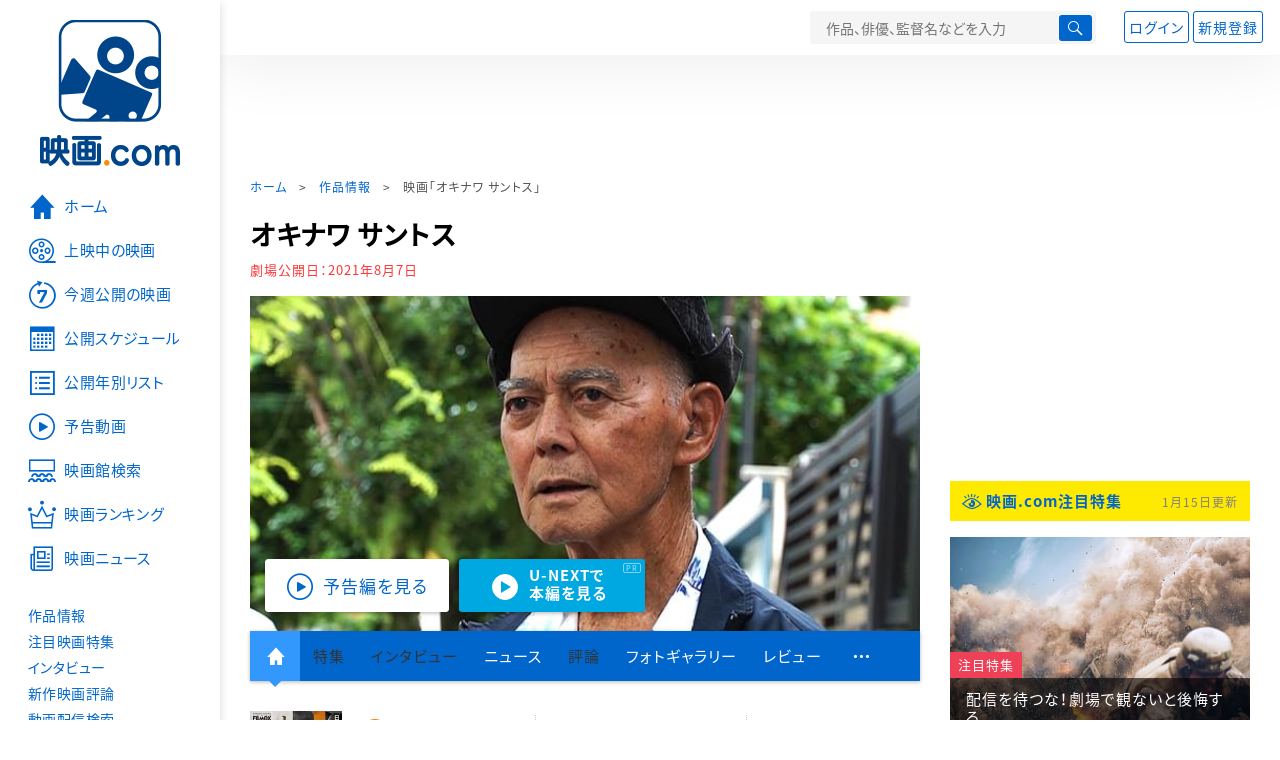

--- FILE ---
content_type: text/html; charset=utf-8
request_url: https://eiga.com/movie/93821/
body_size: 24331
content:
<!DOCTYPE html> <html lang="ja"> <head> <!-- Google Tag Manager --> <script>(function(w,d,s,l,i){w[l]=w[l]||[];w[l].push({'gtm.start':new Date().getTime(),event:'gtm.js'});var f=d.getElementsByTagName(s)[0],j=d.createElement(s),dl=l!='dataLayer'?'&l='+l:'';j.async=true;j.src='https://www.googletagmanager.com/gtm.js?id='+i+dl;f.parentNode.insertBefore(j,f);})(window,document,'script','dataLayer','GTM-K5447T4');</script> <!-- End Google Tag Manager --> <!-- Microsoft Clarity --> <script type="text/javascript">(function(c,l,a,r,i,t,y){c[a]=c[a]||function(){(c[a].q=c[a].q||[]).push(arguments)};t=l.createElement(r);t.async=1;t.src="https://www.clarity.ms/tag/ujn6r4xvs6";y=l.getElementsByTagName(r)[0];y.parentNode.insertBefore(t,y);})(window,document,"clarity","script","ujn6r4xvs6");</script> <!-- End Microsoft Clarity --> <script>(function(){const params_ga4={"page_group":"eiga_movie","page_class":"eiga_movie_detail","title":"オキナワ サントス","country":"日本","source":"U-NEXT","live_anime":"実写"};params_ga4.login_status=/(?:^|;\s*)eg_a=(?:[^;]+)/.test(document.cookie);const match=document.cookie.match(/(?:^|;\s*)eg_uid_ga4=([^;]*)/);if(match)params_ga4.userid=match[1];(window.dataLayer=window.dataLayer||[]).push(params_ga4);})();</script> <meta http-equiv="x-ua-compatible" content="ie=edge"/> <meta name="viewport" content="width=1060"/> <meta charset="utf-8"/> <title>オキナワ サントス : 作品情報・キャスト・あらすじ・動画 - 映画.com</title> <meta name="description" content="オキナワ サントスの作品情報。上映スケジュール、キャスト、あらすじ、映画レビュー、予告動画。「花と兵隊」でタイやビルマの未帰還兵たちの現在を追った松林要樹監督が、第2次世界大戦時のブラジルであった日系移民強..." /> <meta name="keywords" content="オキナワ サントス,情報,映画" /> <meta name="twitter:card" content="summary_large_image" /> <meta name="twitter:site" content="@eigacom" /> <meta name="twitter:title" content="オキナワ サントス : 作品情報・キャスト・あらすじ・動画" /> <meta name="twitter:description" content="オキナワ サントスの作品情報。上映スケジュール、キャスト、あらすじ、映画レビュー、予告動画。「花と兵隊」でタイやビルマの未帰還兵たちの現在を追った松林要樹監督が、第2次世界大戦時のブラジルであった日系移民強..." /> <meta name="twitter:image" content="https://media.eiga.com/images/movie/93821/photo/e69d029854793f20.jpg" /> <meta property="og:locale" content="ja_JP" /> <meta property="og:title" content="オキナワ サントス : 作品情報・キャスト・あらすじ・動画 - 映画.com" /> <meta property="og:type" content="article" /> <meta property="og:url" content="https://eiga.com/movie/93821/" /> <meta property="og:image" content="https://media.eiga.com/images/movie/93821/photo/e69d029854793f20.jpg" /> <meta property="og:description" content="オキナワ サントスの作品情報。上映スケジュール、キャスト、あらすじ、映画レビュー、予告動画。「花と兵隊」でタイやビルマの未帰還兵たちの現在を追った松林要樹監督が、第2次世界大戦時のブラジルであった日系移民強..." /> <meta property="og:site_name" content="映画.com" /> <meta property="fb:app_id" content="145954668916114" /> <meta name="url-validation" content="13111d521f19171b5151460d100c0c18" /> <link rel="canonical" href="https://eiga.com/movie/93821/" /> <link rel="alternate" href="android-app://com.eiga.app.android/eiga/movie/93821" /> <link rel="icon" type="image/x-icon" href="https://media.eiga.com/favicon.ico" /> <link rel="apple-touch-icon" type="image/png" href="https://media.eiga.com/apple-touch-icon.png" /> <link rel="search" type="application/opensearchdescription+xml" title="映画.com 検索" href="https://media.eiga.com/search_plugin.xml?1768532770" /> <script type="application/ld+json">[{"@context":"http://schema.org","@type":"Movie","name":"オキナワ サントス","url":"https://eiga.com/movie/93821/","image":{"@type":"ImageObject","url":"https://media.eiga.com/images/movie/93821/photo/b57b0d36ba926a6b.jpg"},"description":"「花と兵隊」でタイやビルマの未帰還兵たちの現在を追った松林要樹監督が、第2次世界大戦時のブラジルであった日系移民強制退去事件をひも解きながら、埋もれた史実を明らかにしていくドキュメンタリー。第2次世界大戦前夜から戦中にかけ、ブラジルのジェトゥリオ・ドルネレス・バルガス政権は枢軸国にルーツを持つ約20万人の日系移民に対し、日本語新聞の廃刊や日本語学校の閉鎖、公の場での日本語の使用禁止などを命じる。そして1943年7月8日、南東部の港町サントスに暮らす日系とドイツ系の移民が強制退去させられ、収容所に送られるなどしてコミュニティは離散した。しかし、この出来事はタブー視され、戦後長らく日系人社会で語られることがなかった。強制退去させられた日系人の多くが沖縄からの移民だった事実に着目した松林監督は、生存者に取材を重ね、知られざる歴史を明らかにしていく。2020年・第21回東京フィルメックスのコンペティション部門出品作品。","datePublished":"2021-08-07","director":[{"@type":"Person","name":"松林要樹","url":"https://eiga.com/person/83906/"}],"author":[],"actor":[],"aggregateRating":{"@type":"AggregateRating","worstRating":0.5,"bestRating":5,"ratingValue":2.1,"reviewCount":5},"dateCreated":"2020-09-25T10:55:54\u002B09:00","dateModified":"2025-06-12T01:07:27\u002B09:00"},{"@context":"http://schema.org","@type":"BreadcrumbList","itemListElement":[{"@type":"ListItem","position":1,"name":"ホーム","item":"https://eiga.com/"},{"@type":"ListItem","position":2,"name":"作品情報","item":"https://eiga.com/movie/"},{"@type":"ListItem","position":3,"name":"映画「オキナワ サントス」","item":"https://eiga.com/movie/93821/"}]},{"@context":"http://schema.org","@type":"WebSite","url":"https://eiga.com/","name":"映画.com"}]</script> <link rel="stylesheet" href="https://media.eiga.com/css/styles.css?1768532770" media="all" /> <link rel="stylesheet" href="https://media.eiga.com/css/slick.css?1768532770" media="all" /> <link rel="stylesheet" href="https://media.eiga.com/css/movie.css?1768532770" media="all" /> <style>.video>iframe{width:100%;height:100%;}.txt-block>.short:not(.text-expanded){display:-webkit-box;-webkit-line-clamp:5;-webkit-box-orient:vertical;overflow:hidden;}.txt-block>.short:not(.text-expanded)+a.read-more:before{content:"続きを読む";}</style> <script>(function(w,d,s,l,i){w[l]=w[l]||[];w[l].push({"gtm.start":new Date().getTime(),event:"gtm.js"});var f=d.getElementsByTagName(s)[0],j=d.createElement(s),dl=l!="dataLayer"?"&l="+l:"";j.async=true;j.src="https://www.googletagmanager.com/gtm.js?id="+i+dl;f.parentNode.insertBefore(j,f);})(window,document,"script","dataLayer","GTM-K5447T4");</script> <script>window.userLoggedIn=/(^|; *)eg_a=\w+/.test(document.cookie);!function(){var ua=navigator.userAgent;var b=ua&&/ByteLocale/.test(ua);if(b){var css=".adBox-a, #rect_ad, #rect_ad_footer, #container_bottom_overlay, #amazon_play_btn, #m-amazon_prime, #p-amazon_prime, #m-dvd, #p-dvd, #search-dvd, #homeCtsBox > .cmnBnrBox { display: none; }";var style=document.createElement("style");style.textContent=css;document.head.appendChild(style);window.disableGAM=true;}}();</script> <script data-more="true" data-async-reload="1">function renderAd(onScroll){!function(d,s,id){if(!d.getElementById(id)){var fjs=d.getElementsByTagName(s)[0],js=d.createElement(s);js.id=id;js.async=true;js.defer=true;js.src="https://get.s-onetag.com/f51201ae-7ba5-4ed4-a7eb-8c3e3f94ef8e/tag.min.js";fjs.parentNode.insertBefore(js,fjs);}}(document,"script","s-onetag-js");!function(d,s,id){if(!d.getElementById(id)){var fjs=d.getElementsByTagName(s)[0],js=d.createElement(s);js.id=id;js.async=true;js.src="https://micro.rubiconproject.com/prebid/dynamic/27947.js";fjs.parentNode.insertBefore(js,fjs);}}(document,"script","prebid-js");!function(d,s,id){if(!d.getElementById(id)){var fjs=d.getElementsByTagName(s)[0],js=d.createElement(s);js.id=id;js.async=true;js.src="https://securepubads.g.doubleclick.net/tag/js/gpt.js";fjs.parentNode.insertBefore(js,fjs);}}(document,"script","doubleclick-js");window.googletag=window.googletag||{cmd:[]};var gptAdSlots=[];var headerBiddingSlots=[];var nonHeaderBiddingSlots=[];window.pbjs=window.pbjs||{que:[]};var failSafeTimeout=3500;googletag.cmd.push(function(){googletag.destroySlots();gptAdSlots.push(googletag.defineOutOfPageSlot("/91154333/e-overlay/728x90",googletag.enums.OutOfPageFormat.BOTTOM_ANCHOR).addService(googletag.pubads()));gptAdSlots.push(googletag.defineSlot("/91154333/e-contents/1st_728x90",[[728,90]],"div-gpt-ad-e-contents-1st_728x90").addService(googletag.pubads()));gptAdSlots.push(googletag.defineSlot("/91154333/e-contents/1st_300x250",[[300,250],[336,280]],"div-gpt-ad-e-contents-1st_300x250").addService(googletag.pubads()));gptAdSlots.push(googletag.defineSlot("/91154333/e-contents/side_300x250",[[300,250],[336,280]],"div-gpt-ad-e-contents-side_300x250").addService(googletag.pubads()));gptAdSlots.push(googletag.defineSlot("/91154333/e-contents/left_300x250",[[300,250],[336,280]],"div-gpt-ad-e-contents-left_300x250").addService(googletag.pubads()));gptAdSlots.push(googletag.defineSlot("/91154333/e-contents/right_300x250",[[300,250],[336,280]],"div-gpt-ad-e-contents-right_300x250").addService(googletag.pubads()));gptAdSlots.push(googletag.defineSlot("/91154333/e-contents/footer_left_300x250",[[300,250],[336,280]],"div-gpt-ad-e-contents-footer_left_300x250").addService(googletag.pubads()));gptAdSlots.push(googletag.defineSlot("/91154333/e-contents/footer_right_300x250",[[300,250],[336,280]],"div-gpt-ad-e-contents-footer_right_300x250").addService(googletag.pubads()));gptAdSlots.push(googletag.defineSlot("/91154333/e-contents/footer_728x90",[[728,90]],"div-gpt-ad-e-contents-footer_728x90").addService(googletag.pubads()));gptAdSlots.push(googletag.defineOutOfPageSlot("/91154333/e-Web-Interstitials",googletag.enums.OutOfPageFormat.INTERSTITIAL).addService(googletag.pubads()));gptAdSlots.forEach(function(gptAdSlot){headerBiddingSlots.push(gptAdSlot);});googletag.pubads().disableInitialLoad();googletag.pubads().enableSingleRequest();googletag.enableServices();if(nonHeaderBiddingSlots.length>0){googletag.pubads().refresh(nonHeaderBiddingSlots);}});var slotMap=[{"divId":"gpt_unit_/91154333/e-overlay/728x90_0","name":"/91154333/e-overlay/728x90","sizes":[{"w":728,"h":90}]},{"divId":"div-gpt-ad-e-contents-1st_728x90","name":"/91154333/e-contents/1st_728x90","sizes":[{"w":728,"h":90}]},{"divId":"div-gpt-ad-e-contents-1st_300x250","name":"/91154333/e-contents/1st_300x250","sizes":[{"w":300,"h":250},{"w":336,"h":280}]},{"divId":"div-gpt-ad-e-contents-side_300x250","name":"/91154333/e-contents/side_300x250","sizes":[{"w":300,"h":250},{"w":336,"h":280}]},{"divId":"div-gpt-ad-e-contents-left_300x250","name":"/91154333/e-contents/left_300x250","sizes":[{"w":300,"h":250},{"w":336,"h":280}]},{"divId":"div-gpt-ad-e-contents-right_300x250","name":"/91154333/e-contents/right_300x250","sizes":[{"w":300,"h":250},{"w":336,"h":280}]},{"divId":"div-gpt-ad-e-contents-footer_left_300x250","name":"/91154333/e-contents/footer_left_300x250","sizes":[{"w":300,"h":250},{"w":336,"h":280}]},{"divId":"div-gpt-ad-e-contents-footer_right_300x250","name":"/91154333/e-contents/footer_right_300x250","sizes":[{"w":300,"h":250},{"w":336,"h":280}]},{"divId":"div-gpt-ad-e-contents-footer_728x90","name":"/91154333/e-contents/footer_728x90","sizes":[{"w":728,"h":90}]},{"divId":"gpt_unit_/91154333/e-Web-Interstitials_0","name":"/91154333/e-Web-Interstitials","sizes":[{"w":300,"h":250},{"w":336,"h":280},{"w":320,"h":480}]}];var sizeMappings={"gpt_unit_/91154333/e-overlay/728x90_0":[{"minViewPort":[0,0],"sizes":[[728,90]]}]};fetchHeaderBids().then((results)=>{googletag.cmd.push(()=>{const divIdsToRefresh=Array.isArray(results)&&results.length?results:slotMap.map((slot)=>slot.divId);const slotsToRefresh=googletag.pubads().getSlots().filter((slot)=>divIdsToRefresh.includes(slot.getSlotElementId()));googletag.pubads().refresh(slotsToRefresh);});});function fetchHeaderBids(){const prebidPromise=new Promise((resolve)=>{pbjs.que.push(()=>{pbjs.rp.requestBids({slotMap:slotMap,sizeMappings:sizeMappings,callback:(_,__,auctionId)=>{googletag.cmd.push(function(){const adUnitCodes=(pbjs.rp.slotManager?pbjs.rp.slotManager.getSlotMapForAuctionId(auctionId):slotMap).map((slot)=>slot.divId);pbjs.setTargetingForGPTAsync(adUnitCodes);return resolve(adUnitCodes);});}});});});return Promise.race([prebidPromise,new Promise((resolve)=>setTimeout(resolve,failSafeTimeout)),]);}}</script> <script data-async-reload="1">if(!window.disableGAM){renderAd();}</script> <script>!function(f,b,e,v,n,t,s){if(f.fbq)return;n=f.fbq=function(){n.callMethod?n.callMethod.apply(n,arguments):n.queue.push(arguments)};if(!f._fbq)f._fbq=n;n.push=n;n.loaded=!0;n.version="2.0";n.queue=[];t=b.createElement(e);t.async=!0;t.src=v;s=b.getElementsByTagName(e)[0];s.parentNode.insertBefore(t,s)}(window,document,"script","//connect.facebook.net/en_US/fbevents.js");fbq("init","514773288703492");fbq("track","PageView");</script> <noscript><img style="display:none;" src="https://www.facebook.com/tr?id=514773288703492&amp;ev=PageView&amp;noscript=1" width="1" height="1" loading="lazy" alt="" /></noscript> <script>!function(e,t,n,s,u,a){e.twq||(s=e.twq=function(){s.exe?s.exe.apply(s,arguments):s.queue.push(arguments);},s.version="1.1",s.queue=[],u=t.createElement(n),u.async=!0,u.src="//static.ads-twitter.com/uwt.js",a=t.getElementsByTagName(n)[0],a.parentNode.insertBefore(u,a))}(window,document,"script");twq("init","o0isk");twq("track","PageView");</script> <script async src="https://s.yimg.jp/images/listing/tool/cv/ytag.js"></script> <script>window.yjDataLayer=window.yjDataLayer||[];function ytag(){yjDataLayer.push(arguments);}ytag({"type":"ycl_cookie"});ytag({"type":"ycl_cookie_extended"});</script> </head> <body id="page-top" spellcheck="false"> <noscript><iframe src="https://www.googletagmanager.com/ns.html?id=GTM-K5447T4" height="0" width="0" style="display:none;visibility:hidden;"></iframe></noscript> <div class="all-site-wrapper"> <div class="page-wrapper" id="document_4a3b9o"> <header class="site-header"> <div class="header-main"> <div class="menu-open-btn"><span class="icon large hamburger"></span></div> <div class="head-logo"> <a href="/"><img alt="映画のことなら映画.com" src="https://media.eiga.com/images/assets/logo_header.png" width="152" height="31" loading="lazy" /></a> </div> <nav class="head-nav"> <ul> <li><a href="/movie/"><span class="icon large movie">作品</span></a></li> <li><a href="/theater/"><span class="icon large theater">映画館</span></a></li> <li><a href="/news/"><span class="icon large news">ニュース</span></a></li> </ul> </nav> <div class="head-search"> <div class="search-btn"><span class="icon search"></span></div> <div class="search-box"> <form action="/search/" accept-charset="UTF-8" method="get"> <input placeholder="作品、俳優、監督名などを入力" accesskey="t" type="text" name="t" id="t" /> <button type="submit" tabindex="0"><span class="icon search"></span></button> </form> </div> </div> <div class="head-account log-out"> <ul> <li><a class="btn small" data-google-interstitial="false" href="/login/" rel="nofollow">ログイン</a></li> <li><a class="btn small" data-remote="true" data-google-interstitial="false" href="/regist_user/" rel="nofollow">新規登録</a></li> </ul> </div> <script>if(window.userLoggedIn){document.querySelector(".head-account.log-out").classList.add("hidden");}</script> <div class="head-account log-in-notification hidden"> <div class="user-account-notification icon alert"> <span class="notice-number"></span> </div> <div class="mypage-info-notification"></div> </div> <div class="head-account log-in hidden"> <div class="user-account"> <img class="img-circle" width="36" src="https://media.eiga.com/images/profile/noimg/160.png" loading="lazy" alt="" /> <span class="notice-number"></span> </div> <div class="mypage-info"> <div class="mypage-link"> <a class="link" href="/mypage/" rel="nofollow">Myページ</a> <a class="btn" href="/login/logout/" rel="nofollow">ログアウト</a> </div> </div> </div> </div> <div class="header-banner"> <div id="div-gpt-ad-e-contents-1st_728x90" style="height:90px;"></div> </div> </header> <main> <div class="content-container"> <div class="content-main"> <div class="breadcrumb"><a href="/">ホーム</a> &gt; <a href="/movie/">作品情報</a> &gt; <strong>映画「オキナワ サントス」</strong></div> <article> <h1 class="page-title">オキナワ サントス</h1> <p class="date-published"> 劇場公開日：<strong>2021年8月7日</strong> </p> <div class="hero-img"> <div class="movie-primary-btn"> <ul> <li><span class="btn line01 play"><span class="icon large video">予告編を見る</span></span></li> <li><a data-code="SID0096105" id="top_video_link" class="btn unext" target="_blank" href="https://www.video.unext.jp/title/SID0096105/c_txt=b?rid=SID0096105&amp;utm_medium=a_n&amp;utm_campaign=a_n&amp;utm_content=SID0096105&amp;cid=D31962&amp;utm_source=eigacom&amp;adid=XXX&amp;utm_term=93821_top"><span><span>U-NEXTで</span><br>本編を見る</span></a><span class="pr">PR</span></li> </ul> </div> <img width="670" loading="eager" alt="オキナワ サントス" src="https://media.eiga.com/images/movie/93821/photo/e69d029854793f20/640.jpg" /> </div> <nav class="nav-basic"> <ul class="primary"> <li class="active"><a class="icon home" href="/movie/93821/"><span>作品トップ</span></a></li> <li><span data-google-interstitial="false">特集</span></li> <li><span>インタビュー</span></li> <li><a href="/movie/93821/news/" rel="nofollow">ニュース</a></li> <li><span>評論</span></li> <li><a href="/movie/93821/gallery/">フォトギャラリー</a></li> <li><a href="/movie/93821/review/">レビュー</a></li> <li><span class="icon more"></span></li> </ul> <ul class="secondary"> <li><a href="/rental/q/?movie=93821" rel="nofollow">動画配信検索</a></li> <li><a href="/movie/93821/users/">Check-inユーザー</a></li> </ul> </nav> <div class="movie-information"> <div class="poster-img"> <a class="icon-movie-poster" href="/movie/93821/photo/"><img width="92" loading="eager" alt="オキナワ サントス" src="https://media.eiga.com/images/movie/93821/photo/b57b0d36ba926a6b/160.jpg" /></a> </div> <div class="movie-information-inner"> <div class="review-tool"> <div class="review-tool-inner"> <a class="review-average" href="/movie/93821/review/"> <span class="rating-star small val20">2.1</span><span class="total-number icon-after arrowopen">全<span class="all-reviews-link">5</span>件</span> </a> <div class="histogram"> <div class="r5"><span><span style="width:0%;"></span></span>0%</div> <div class="r4"><span><span style="width:20%;"></span></span>20%</div> <div class="r3"><span><span style="width:20%;"></span></span>20%</div> <div class="r2"><span><span style="width:40%;"></span></span>40%</div> <div class="r1"><span><span style="width:20%;"></span></span>20%</div> </div> </div> <div class="review-tool-inner review-score"> <form action="/movie/93821/rating/" accept-charset="UTF-8" data-remote="true" method="post" autocomplete="off"> 採点<span class="score-star" data-param="rating" data-submit="true"></span> <span class="score-val no-score"> 未評価 </span> <input type="submit" name="commit" value="" /> </form> </div> <div class="review-tool-inner"> <a class="icon xlarge revue" data-remote="true" data-google-interstitial="false" href="/movie/93821/review/form/" rel="nofollow">レビューを書く</a> <span class="guidline"> <a target="_blank" href="/info/review_guideline/">レビューガイドライン</a> </span> </div> </div> <div class="popular-tool"> <form id="check_in_form_93821" data-analytics-linkclick-ga4="{&quot;page_group&quot;:&quot;eiga_movie&quot;,&quot;page_class&quot;:&quot;onclick_eiga_movie_detail_checkin&quot;,&quot;title&quot;:&quot;オキナワ サントス&quot;}" data-remote="true" action="/movie/93821/checkin/" accept-charset="UTF-8" method="post" autocomplete="off"> <input value="https://eiga.com/movie/93821/?click_id=93821" autocomplete="off" type="hidden" name="return_to" id="return_to" /> <label class= "checkin-lbl"> <input type="submit" name="commit" value="" class="checkin-btn" /> <p>Check-in<span class="checkin-count"></span></p> </label> </form> </div> <div class="sns-link"> <a class="icon sns-twitter twitter" rel="nofollow" target="_blank" href="https://x.com/intent/tweet?text=%E3%82%AA%E3%82%AD%E3%83%8A%E3%83%AF+%E3%82%B5%E3%83%B3%E3%83%88%E3%82%B9%0A&amp;url=https%3A%2F%2Feiga.com%2Fl%2F0mhas">X</a> <a class="icon sns-facebook facebook" rel="nofollow" target="_blank" href="https://www.facebook.com/dialog/share?app_id=145954668916114&amp;href=https%3A%2F%2Feiga.com%2Fmovie%2F93821%2F">Facebook</a> <a class="icon sns-pocket pocket" rel="nofollow" target="_blank" href="https://getpocket.com/edit?url=https%3A%2F%2Feiga.com%2Fmovie%2F93821%2F">Pocket</a> <a class="icon sns-hatena hatena" rel="nofollow" target="_blank" href="https://b.hatena.ne.jp/add?mode=confirm&amp;url=https%3A%2F%2Feiga.com%2Fmovie%2F93821%2F">Hatena</a> <a title="QRコードをダウンロードする" rel="nofollow" class="icon QR" href="#">QRコード</a> </div> </div> </div> <div class="movie-details"> <section class="txt-block"> <h2 class="title-square"> 解説・あらすじ </h2> <p>「花と兵隊」でタイやビルマの未帰還兵たちの現在を追った松林要樹監督が、第2次世界大戦時のブラジルであった日系移民強制退去事件をひも解きながら、埋もれた史実を明らかにしていくドキュメンタリー。第2次世界大戦前夜から戦中にかけ、ブラジルのジェトゥリオ・ドルネレス・バルガス政権は枢軸国にルーツを持つ約20万人の日系移民に対し、日本語新聞の廃刊や日本語学校の閉鎖、公の場での日本語の使用禁止などを命じる。そして1943年7月8日、南東部の港町サントスに暮らす日系とドイツ系の移民が強制退去させられ、収容所に送られるなどしてコミュニティは離散した。しかし、この出来事はタブー視され、戦後長らく日系人社会で語られることがなかった。強制退去させられた日系人の多くが沖縄からの移民だった事実に着目した松林監督は、生存者に取材を重ね、知られざる歴史を明らかにしていく。2020年・第21回東京フィルメックスのコンペティション部門出品作品。</p> <p class="data"> 2020年製作／90分／G／日本<br/>配給：東風<br/>劇場公開日：2021年8月7日 </p> </section> <div class="vod-guid"> <a href="/movie/93821/vods/">配信で「オキナワ サントス」を見る</a> </div> <section id="staff-cast"> <h2 class="title-square">スタッフ・キャスト</h2> <div class="row"> <div class="col-s-6"> <dl class="movie-staff"> <dt>監督</dt> <dd> <a href="/person/83906/"><span>松林要樹</span></a> </dd> <dt>撮影</dt> <dd><a href="/person/83906/">松林要樹</a></dd> <dt>編集</dt> <dd><a href="/person/83906/">松林要樹</a></dd> <dt>カラーコレクション</dt> <dd><a href="/person/296277/">中谷駿吾</a></dd> <dt>整音</dt> <dd><a href="/person/287323/">川上拓也</a></dd> </dl> </div> </div> <div class="open-btn"><span class="icon-after arrowopen">全てのスタッフ・キャストを見る</span></div> </section> </div> </article> <div class="area-unext" style="margin: 50px 0px;"> <section id="u_next"> <div class="poweredby"> <div> <p class="title-xlarge"><span>オキナワ サントス</span> の関連作を観る</p> </div> </div> <div class="slide-menu slide-5"> <a data-code="SID0037914" style="white-space:normal;" target="_blank" href="https://www.video.unext.jp/title/SID0037914/c_txt=b?rid=SID0037914&amp;utm_medium=a_n&amp;utm_campaign=a_n&amp;utm_content=SID0037914&amp;cid=D31962&amp;utm_source=eigacom&amp;adid=XXX&amp;utm_term=93821_related"> <img width="140" alt="311" src="https://media.eiga.com/images/movie/57726/photo/4521feb7f625f4e9/160.jpg" loading="lazy" /> 311<br> </a> <a data-code="SID0037911" style="white-space:normal;" target="_blank" href="https://www.video.unext.jp/title/SID0037911/c_txt=b?rid=SID0037911&amp;utm_medium=a_n&amp;utm_campaign=a_n&amp;utm_content=SID0037911&amp;cid=D31962&amp;utm_source=eigacom&amp;adid=XXX&amp;utm_term=93821_related"> <img width="140" alt="花と兵隊" src="https://media.eiga.com/images/movie/54559/photo/040934dd02e0d9a9/160.jpg" loading="lazy" /> 花と兵隊<br> </a> <a data-code="SID0037915" style="white-space:normal;" target="_blank" href="https://www.video.unext.jp/title/SID0037915/c_txt=b?rid=SID0037915&amp;utm_medium=a_n&amp;utm_campaign=a_n&amp;utm_content=SID0037915&amp;cid=D31962&amp;utm_source=eigacom&amp;adid=XXX&amp;utm_term=93821_related"> <img width="140" alt="相馬看花 第一部 奪われた土地の記憶" src="https://media.eiga.com/images/movie/58023/poster.jpg" loading="lazy" /> 相馬看花 第一部 奪われた土地の記憶<br> </a> <a data-code="SID0049702" style="white-space:normal;" target="_blank" href="https://www.video.unext.jp/title/SID0049702/c_txt=b?rid=SID0049702&amp;utm_medium=a_n&amp;utm_campaign=a_n&amp;utm_content=SID0049702&amp;cid=D31962&amp;utm_source=eigacom&amp;adid=XXX&amp;utm_term=93821_related"> <img width="140" alt="行き止まりの世界に生まれて" src="https://media.eiga.com/images/movie/92439/photo/139297feddcde36e/160.jpg" loading="lazy" /> 行き止まりの世界に生まれて<br> </a> <a data-code="SID0073252" style="white-space:normal;" target="_blank" href="https://www.video.unext.jp/title/SID0073252/c_txt=b?rid=SID0073252&amp;utm_medium=a_n&amp;utm_campaign=a_n&amp;utm_content=SID0073252&amp;cid=D31962&amp;utm_source=eigacom&amp;adid=XXX&amp;utm_term=93821_related"> <img width="140" alt="FLEE フリー" src="https://media.eiga.com/images/movie/93325/photo/4e3662241999cc01/160.jpg" loading="lazy" /> FLEE フリー<br> </a> <a data-code="SID0053359" style="white-space:normal;" target="_blank" href="https://www.video.unext.jp/title/SID0053359/c_txt=b?rid=SID0053359&amp;utm_medium=a_n&amp;utm_campaign=a_n&amp;utm_content=SID0053359&amp;cid=D31962&amp;utm_source=eigacom&amp;adid=XXX&amp;utm_term=93821_related"> <img width="140" alt="ビッグ・リトル・ファーム 理想の暮らしのつくり方" src="https://media.eiga.com/images/movie/92228/photo/8d1f1648793543b8/160.jpg" loading="lazy" /> ビッグ・リトル・ファーム　理想の暮らしのつくり方<br> </a> <a data-code="SID0071734" style="white-space:normal;" target="_blank" href="https://www.video.unext.jp/title/SID0071734/c_txt=b?rid=SID0071734&amp;utm_medium=a_n&amp;utm_campaign=a_n&amp;utm_content=SID0071734&amp;cid=D31962&amp;utm_source=eigacom&amp;adid=XXX&amp;utm_term=93821_related"> <img width="140" alt="ナワリヌイ" src="https://media.eiga.com/images/movie/97181/photo/eb572db24a312aef/160.jpg" loading="lazy" /> ナワリヌイ<br> </a> <a data-code="SID0027040" style="white-space:normal;" target="_blank" href="https://www.video.unext.jp/title/SID0027040/c_txt=b?rid=SID0027040&amp;utm_medium=a_n&amp;utm_campaign=a_n&amp;utm_content=SID0027040&amp;cid=D31962&amp;utm_source=eigacom&amp;adid=XXX&amp;utm_term=93821_related"> <img width="140" alt="シチズンフォー スノーデンの暴露" src="https://media.eiga.com/images/movie/81884/photo/8cb66cf29db29d84/160.jpg" loading="lazy" /> シチズンフォー　スノーデンの暴露<br> </a> <a data-code="SID0094575" style="white-space:normal;" target="_blank" href="https://www.video.unext.jp/title/SID0094575/c_txt=b?rid=SID0094575&amp;utm_medium=a_n&amp;utm_campaign=a_n&amp;utm_content=SID0094575&amp;cid=D31962&amp;utm_source=eigacom&amp;adid=XXX&amp;utm_term=93821_related"> <img width="140" alt="わたしは金正男を殺してない" src="https://media.eiga.com/images/movie/93504/photo/facfc107f146e1c1/160.jpg" loading="lazy" /> わたしは金正男を殺してない<br> </a> <a data-code="SID0159280" style="white-space:normal;" target="_blank" href="https://www.video.unext.jp/title/SID0159280/c_txt=b?rid=SID0159280&amp;utm_medium=a_n&amp;utm_campaign=a_n&amp;utm_content=SID0159280&amp;cid=D31962&amp;utm_source=eigacom&amp;adid=XXX&amp;utm_term=93821_related"> <img width="140" alt="ドキュメンタリー オブ ベイビーわるきゅーれ" src="https://media.eiga.com/images/movie/102257/photo/e9005a91b0066301/160.jpg" loading="lazy" /> ドキュメンタリー オブ ベイビーわるきゅーれ<br> </a> </div> <p class="powered unext"> <a target="_blank" href="https://video.unext.jp/introduction?adid=XXX&amp;utm_medium=a_n&amp;utm_campaign=a_n&amp;cid=D31962&amp;utm_source=eigacom&amp;rid=EG00001"> <img alt="powered by U-NEXT" src="https://media.eiga.com/images/movie/U-NEXT-logo.png" loading="lazy" /> </a> </p> </section> </div> <section> <h2 class="title-xlarge"><a class="icon-after arrowhead" href="/movie/93821/news/" rel="nofollow">関連ニュース</a></h2> <ul class="row list-tile"> <li class="col-s-4"> <a href="/news/20210629/16/?lid=movie_news_1"> <div class="img-thumb w200 zoom-size"> <img alt="日本にルーツを持つ人々を「スパイ」呼ばわり 日系移民強制退去事件をひも解くドキュメント「オキナワサントス」予告" src="https://media.eiga.com/images/buzz/90757/5fdd53fe35cee7e3/320.jpg" loading="lazy" /></div> <p class="title">日本にルーツを持つ人々を「スパイ」呼ばわり　日系移民強制退去事件をひも解くドキュメント「オキナワサントス」予告</p> </a> <small class="time">2021年6月29日</small> </li> </ul> <a class="btn" href="/movie/93821/news/" rel="nofollow"><span class="icon arrow">関連ニュースをもっと読む</span></a> </section> <div class="row ad-box" style="margin:40px -10px;justify-content:space-around;"> <div id="div-gpt-ad-e-contents-left_300x250" style="height:280px;"></div> <div id="div-gpt-ad-e-contents-right_300x250" style="height:280px;"></div> </div> <section> <h2 class="title-xlarge"><a class="icon-after arrowhead" href="/movie/93821/gallery/">フォトギャラリー</a></h2> <div class="slide-show"> <div class="slider slide-content"> <a href="/movie/93821/gallery/"> <div class="img"><img alt="画像1" data-lazy="https://media.eiga.com/images/movie/93821/photo/32c01fca344d4179/640.jpg" data-copyrigh="(C)玄要社" /></div> </a> <a href="/movie/93821/gallery/2/"> <div class="img"><img alt="画像2" data-lazy="https://media.eiga.com/images/movie/93821/photo/cc36832049a9c0b8/640.jpg" data-copyrigh="(C)玄要社" /></div> </a> <a href="/movie/93821/gallery/3/"> <div class="img"><img alt="画像3" data-lazy="https://media.eiga.com/images/movie/93821/photo/d6ab829a8beaf4c6/640.jpg" data-copyrigh="(C)玄要社" /></div> </a> <a href="/movie/93821/gallery/4/"> <div class="img"><img alt="画像4" data-lazy="https://media.eiga.com/images/movie/93821/photo/d946ed7b2e798082/640.jpg" data-copyrigh="(C)玄要社" /></div> </a> <a href="/movie/93821/gallery/5/"> <div class="img"><img alt="画像5" data-lazy="https://media.eiga.com/images/movie/93821/photo/0de46d3978c210b1/640.jpg" data-copyrigh="(C)玄要社" /></div> </a> <a href="/movie/93821/gallery/6/"> <div class="img"><img alt="画像6" data-lazy="https://media.eiga.com/images/movie/93821/photo/b60a970dba10bad9/640.jpg" data-copyrigh="(C)玄要社" /></div> </a> <a href="/movie/93821/gallery/7/"> <div class="img"><img alt="画像7" data-lazy="https://media.eiga.com/images/movie/93821/photo/93259c878198cb48/640.jpg" data-copyrigh="(C)玄要社" /></div> </a> <a href="/movie/93821/gallery/8/"> <div class="img"><img alt="画像8" data-lazy="https://media.eiga.com/images/movie/93821/photo/9ba298572cc19d89/640.jpg" data-copyrigh="(C)玄要社" /></div> </a> <a href="/movie/93821/gallery/9/"> <div class="img"><img alt="画像9" data-lazy="https://media.eiga.com/images/movie/93821/photo/bece818c7bcde3a3/640.jpg" data-copyrigh="(C)玄要社" /></div> </a> <a href="/movie/93821/gallery/10/"> <div class="img"><img alt="画像10" data-lazy="https://media.eiga.com/images/movie/93821/photo/d57238cdf28dea1f/640.jpg" data-copyrigh="(C)玄要社" /></div> </a> <a href="/movie/93821/gallery/11/"> <div class="img"><img alt="画像11" data-lazy="https://media.eiga.com/images/movie/93821/photo/db1922835b7bc4b2/640.jpg" data-copyrigh="(C)玄要社" /></div> </a> <a href="/movie/93821/gallery/12/"> <div class="img"><img alt="画像12" data-lazy="https://media.eiga.com/images/movie/93821/photo/1e8ee5e394b6797d/640.jpg" data-copyrigh="(C)玄要社" /></div> </a> <a href="/movie/93821/gallery/13/"> <div class="img"><img alt="画像13" data-lazy="https://media.eiga.com/images/movie/93821/photo/1687c6f609834682/640.jpg" data-copyrigh="(C)玄要社" /></div> </a> <a href="/movie/93821/gallery/14/"> <div class="img"><img alt="画像14" data-lazy="https://media.eiga.com/images/movie/93821/photo/8020ad60821f4d24/640.jpg" data-copyrigh="(C)玄要社" /></div> </a> <a href="/movie/93821/gallery/15/"> <div class="img"><img alt="画像15" data-lazy="https://media.eiga.com/images/movie/93821/photo/5cc1222c8d0dc340/640.jpg" data-copyrigh="(C)玄要社" /></div> </a> <a href="/movie/93821/gallery/16/"> <div class="img"><img alt="画像16" data-lazy="https://media.eiga.com/images/movie/93821/photo/c73d60053659712f/640.jpg" data-copyrigh="(C)玄要社" /></div> </a> <a href="/movie/93821/gallery/17/"> <div class="img"><img alt="画像17" data-lazy="https://media.eiga.com/images/movie/93821/photo/b57b0d36ba926a6b/640.jpg" data-copyrigh="(C)玄要社" /></div> </a> </div> <ul class="slider slide-nav"> <li><img alt="画像1" src="https://media.eiga.com/images/movie/93821/photo/32c01fca344d4179/160.jpg" loading="lazy" /></li> <li><img alt="画像2" src="https://media.eiga.com/images/movie/93821/photo/cc36832049a9c0b8/160.jpg" loading="lazy" /></li> <li><img alt="画像3" src="https://media.eiga.com/images/movie/93821/photo/d6ab829a8beaf4c6/160.jpg" loading="lazy" /></li> <li><img alt="画像4" src="https://media.eiga.com/images/movie/93821/photo/d946ed7b2e798082/160.jpg" loading="lazy" /></li> <li><img alt="画像5" src="https://media.eiga.com/images/movie/93821/photo/0de46d3978c210b1/160.jpg" loading="lazy" /></li> <li><img alt="画像6" src="https://media.eiga.com/images/movie/93821/photo/b60a970dba10bad9/160.jpg" loading="lazy" /></li> <li><img alt="画像7" src="https://media.eiga.com/images/movie/93821/photo/93259c878198cb48/160.jpg" loading="lazy" /></li> <li><img alt="画像8" src="https://media.eiga.com/images/movie/93821/photo/9ba298572cc19d89/160.jpg" loading="lazy" /></li> <li><img alt="画像9" src="https://media.eiga.com/images/movie/93821/photo/bece818c7bcde3a3/160.jpg" loading="lazy" /></li> <li><img alt="画像10" src="https://media.eiga.com/images/movie/93821/photo/d57238cdf28dea1f/160.jpg" loading="lazy" /></li> <li><img alt="画像11" src="https://media.eiga.com/images/movie/93821/photo/db1922835b7bc4b2/160.jpg" loading="lazy" /></li> <li><img alt="画像12" src="https://media.eiga.com/images/movie/93821/photo/1e8ee5e394b6797d/160.jpg" loading="lazy" /></li> <li><img alt="画像13" src="https://media.eiga.com/images/movie/93821/photo/1687c6f609834682/160.jpg" loading="lazy" /></li> <li><img alt="画像14" src="https://media.eiga.com/images/movie/93821/photo/8020ad60821f4d24/160.jpg" loading="lazy" /></li> <li><img alt="画像15" src="https://media.eiga.com/images/movie/93821/photo/5cc1222c8d0dc340/160.jpg" loading="lazy" /></li> <li><img alt="画像16" src="https://media.eiga.com/images/movie/93821/photo/c73d60053659712f/160.jpg" loading="lazy" /></li> <li><img alt="画像17" src="https://media.eiga.com/images/movie/93821/photo/b57b0d36ba926a6b/160.jpg" loading="lazy" /></li> </ul> <div class="slide-information"> <p>(C)玄要社</p> </div> </div> </section> <section> <h2 class="title-xlarge"><a class="icon-after arrowhead" href="/movie/93821/review/">映画レビュー</a></h2> <nav class="nav-basic nav-review"> <ul class="nav-tab line"> <li class="active"><span>すべて</span></li> <li><a href="/movie/93821/review/nospoiler/">ネタバレなし</a></li> <li><a href="/movie/93821/review/spoiler/">ネタバレ</a></li> </ul> <form class="review-sort"> <div class="list-switch"> <span class="title">並び替え</span> <label class="custom-select-btn"> <select onchange="top.location.href=value"> <option value="/movie/93821/review/" selected="selected">標準</option> <option value="/movie/93821/review/all-rating/">評価の高い順</option> <option value="/movie/93821/review/all-rating-a/">評価の低い順</option> <option value="/movie/93821/review/all-empathy/">共感した！の多い順</option> </select> </label> </div> </form> </nav> <div class="review-tool clear-both-box"> <div class="review-tool-inner"> <a title="平均評価" class="review-average" href="/movie/93821/review/"> <span class="rating-star small val20">2.1</span><span class="total-number"><span class="all-reviews-link">全5件</span></span> </a> </div> <div class="review-tool-inner review-score"> <form data-remote="true" action="/movie/93821/rating/" accept-charset="UTF-8" method="post" autocomplete="off"> 採点する<span class="score-star" data-param="rating" data-submit="true"></span> <span class="score-val no-score"> 未評価 </span> <input type="submit" name="commit" value="" /> </form> </div> <div class="review-tool-inner"> <a class="icon xlarge revue" data-remote="true" data-google-interstitial="false" href="/movie/93821/review/form/" rel="nofollow">レビューを書く</a> <span class="guidline"> <a target="_blank" href="/info/review_guideline/">レビューガイドライン</a> </span> </div> </div> <div class="movie-review-list"> <div class="user-review" data-review-user="239255"> <div class="user-review-inner"> <h3 class="review-title"> <span class="rating-star val25">2.5</span> <a href="/movie/93821/review/05193505/">知らないことだらけ</a> </h3> <div class="review-data"> <div class="user"> <a class="user-name" href="/user/239255/" rel="nofollow">ミカ</a><span class="user-name-title">さん</span> <a class="follow-btn hidden" data-remote="true" data-method="post" data-google-interstitial="false" href="/user/239255/follow/" rel="nofollow">フォロー</a> </div> <div class="time">2025年6月12日</div> <div class="post-device">iPhoneアプリから投稿</div> <div class="watch-methods">鑑賞方法：VOD</div> <div class="movie-impresses"> <p class="impresses face03"><span>悲しい</span></p> </div> <div class="edit"> <a href="/movie/93821/review/form/" rel="nofollow">編集</a> </div> </div> <div class="pulldown violation-report margin-top24" data-review-user="239255"> <label class="icon more"> <input type="checkbox"> <ul> <li> <span class="icon block"></span> <a class="block-btn" data-review-user="239255" data-review-nickname="ミカ" data-remote="true" data-method="post" data-google-interstitial="false" href="/user/239255/block/" rel="nofollow"> <span>このユーザーを</span><span class="toggle-text">ブロックする</span> </a> </li> <li> <span class="icon flag"></span> <a href="/help/contact/?report_target=5193505&amp;report_type=eiga_review" rel="nofollow">このレビューを報告する</a> </li> </ul> </label> </div> <div class="txt-block"> <p class="short">ブラジルでこんなことがあったことを初めて知りました。そして、日本人コミュニティの中でも沖縄差別があったことも。日本人について、知らなかったことを知れて良かった。</p><a href="#"></a> </div> <div class="review-reaction"> <div class="comment"> <a class="icon fukidashi" data-remote="true" data-google-interstitial="false" href="/movie/93821/review/05193505/comment/" rel="nofollow">コメントする</a> <span>（0件）</span> </div> <div class="empathy"> <a data-method="post" data-remote="true" class="icon heart" id="review_5193505_vote" data-google-interstitial="false" href="/movie/93821/review/05193505/vote/" rel="nofollow">共感した！</a> <span>（<strong id="review_5193505_votecnt">0</strong>件）</span> </div> </div> <div class="review-bookmarks"> <ul class="bookmarks"> <li> <a href="https://x.com/share" class="twitter-share-button twitter-share-button-rendered twitter-tweet-button" data-url="https://eiga.com/movie/93821/review/05193505/" data-counturl="https://eiga.com/movie/93821/review/05193505/" data-text="ミカさんの映画「オキナワ サントス」レビュー（感想・評価）をシェア　☆2.5 #映画" data-count="horizontal" data-lang="ja" rel="nofollow">Xでつぶやく</a> </li> <li class="facebook"><a href="http://www.facebook.com/share.php?u=https%3A%2F%2Feiga.com%2Fmovie%2F93821%2Freview%2F05193505%2F" target="_blank" rel="nofollow">シェア</a></li> </ul> </div> </div> <div class="review-user"> <a href="/user/239255/" rel="nofollow"><img class="img-circle" alt="ミカ" src="https://media.eiga.com/gid/img/user/831/f197f6cb39f14e56/160.jpg" width="68" height="68" loading="lazy" /></a> </div> </div> <div class="user-review" data-review-user="54792"> <div class="user-review-inner"> <h3 class="review-title"> <span class="rating-star val20">2.0</span> <a href="/movie/93821/review/02611125/">ブラジルサントスの香りさえ感じられなかった</a> </h3> <div class="review-data"> <div class="user"> <a class="user-name" href="/user/54792/" rel="nofollow">耶馬英彦</a><span class="user-name-title">さん</span> <a class="follow-btn hidden" data-remote="true" data-method="post" data-google-interstitial="false" href="/user/54792/follow/" rel="nofollow">フォロー</a> </div> <div class="time">2021年8月12日</div> <div class="post-device">PCから投稿</div> <div class="watch-methods">鑑賞方法：映画館</div> <div class="edit"> <a href="/movie/93821/review/form/" rel="nofollow">編集</a> </div> </div> <div class="pulldown violation-report margin-top24" data-review-user="54792"> <label class="icon more"> <input type="checkbox"> <ul> <li> <span class="icon block"></span> <a class="block-btn" data-review-user="54792" data-review-nickname="耶馬英彦" data-remote="true" data-method="post" data-google-interstitial="false" href="/user/54792/block/" rel="nofollow"> <span>このユーザーを</span><span class="toggle-text">ブロックする</span> </a> </li> <li> <span class="icon flag"></span> <a href="/help/contact/?report_target=2611125&amp;report_type=eiga_review" rel="nofollow">このレビューを報告する</a> </li> </ul> </label> </div> <div class="txt-block"> <p class="short">　コーヒー専門店ではメニューに「ブラジル」ではなく「ブラジルサントス」と書かれている。サントスはブラジルがコーヒーを出荷する港である。サンパウロから車で2時間程度。ブラジルにとって重要な港湾都市だ。<br/><br/>　本作品は第二次大戦中から戦後にかけてサントスにいた日本人が差別されてサントスからの退去を命じられたという話である。ファシストのヴァルガス大統領が連合国側に参戦して枢軸国側の日本が敵になった。だから日本人が排斥された訳だが、その事実を示す書類などは残っていないらしい。ただ2枚の写真があるだけだ。どうやら電車でサンパウロに行ったみたいである。<br/>　そこで当時のことを記憶しているかもしれない人にインタビューをするのだが、なにせ当時子供だったから、漠然とした印象や具体的すぎる記憶があるだけで、一向に全体像が見えてこない。全体像が見えないまま、映画は終わってしまう。せめて歴史的な背景でも解説してくれればよかったのだが、インタビューを並べるだけのドキュメンタリーになってしまった。排斥された日本人の悲哀も伝わらない。作品に対して何の感情も湧かなかったことに加えて、映画からブラジルサントスの香りさえ感じられなかったのも、あわせて残念である。</p><a href="#"></a> </div> <div class="review-reaction"> <div class="comment"> <a class="icon fukidashi" data-remote="true" data-google-interstitial="false" href="/movie/93821/review/02611125/comment/" rel="nofollow">コメントする</a> <span>（0件）</span> </div> <div class="empathy"> <a data-method="post" data-remote="true" class="icon heart" id="review_2611125_vote" data-google-interstitial="false" href="/movie/93821/review/02611125/vote/" rel="nofollow">共感した！</a> <span>（<strong id="review_2611125_votecnt">5</strong>件）</span> </div> </div> <div class="review-bookmarks"> <ul class="bookmarks"> <li> <a href="https://x.com/share" class="twitter-share-button twitter-share-button-rendered twitter-tweet-button" data-url="https://eiga.com/movie/93821/review/02611125/" data-counturl="https://eiga.com/movie/93821/review/02611125/" data-text="耶馬英彦さんの映画「オキナワ サントス」レビュー（感想・評価）をシェア　☆2.0 #映画" data-count="horizontal" data-lang="ja" rel="nofollow">Xでつぶやく</a> </li> <li class="facebook"><a href="http://www.facebook.com/share.php?u=https%3A%2F%2Feiga.com%2Fmovie%2F93821%2Freview%2F02611125%2F" target="_blank" rel="nofollow">シェア</a></li> </ul> </div> </div> <div class="review-user"> <a href="/user/54792/" rel="nofollow"><img class="img-circle" alt="耶馬英彦" src="https://media.eiga.com/gid/img/user/6481/1f1f08979ff193e6/160.jpg" width="68" height="68" loading="lazy" /></a> </div> </div> <div class="user-review" data-review-user="888850"> <div class="user-review-inner"> <h3 class="review-title"> <span class="rating-star val35">3.5</span> <a href="/movie/93821/review/02610573/">当時、就学前後の子供だった当事者が語るドキュメンタリー</a> </h3> <div class="review-data"> <div class="user"> <a class="user-name" href="/user/888850/" rel="nofollow">Oyster Boy</a><span class="user-name-title">さん</span> <a class="follow-btn hidden" data-remote="true" data-method="post" data-google-interstitial="false" href="/user/888850/follow/" rel="nofollow">フォロー</a> </div> <div class="time">2021年8月10日</div> <div class="post-device">iPhoneアプリから投稿</div> <div class="edit"> <a href="/movie/93821/review/form/" rel="nofollow">編集</a> </div> </div> <div class="pulldown violation-report margin-top24" data-review-user="888850"> <label class="icon more"> <input type="checkbox"> <ul> <li> <span class="icon block"></span> <a class="block-btn" data-review-user="888850" data-review-nickname="Oyster Boy" data-remote="true" data-method="post" data-google-interstitial="false" href="/user/888850/block/" rel="nofollow"> <span>このユーザーを</span><span class="toggle-text">ブロックする</span> </a> </li> <li> <span class="icon flag"></span> <a href="/help/contact/?report_target=2610573&amp;report_type=eiga_review" rel="nofollow">このレビューを報告する</a> </li> </ul> </label> </div> <div class="txt-block"> <p class="short">ブラジルのサントスからサンパウロの収容所へ送られてる日本人の話。ブラジルから迫害を受け、同じ日本人なのに侮蔑される沖縄人、戦争に勝った負けたで同胞同士でテロを起こす。サントス事件だけでなく、当時の様々な差別や争いを証言から知ることが出来た。<br/>そしてインタビューに応じたとある家族から後日連絡が入り、自分たちの証言は使わないでくれと…闇は深い、未だに続いている。<br/><br/>はっきりした回答が得られるわけじゃ無いけど興味深かったです。</p><a href="#"></a> </div> <div class="review-reaction"> <div class="comment"> <span class="icon fukidashi">コメントする</span> <span>（0件）</span> </div> <div class="empathy"> <a data-method="post" data-remote="true" class="icon heart" id="review_2610573_vote" data-google-interstitial="false" href="/movie/93821/review/02610573/vote/" rel="nofollow">共感した！</a> <span>（<strong id="review_2610573_votecnt">13</strong>件）</span> </div> </div> <div class="review-bookmarks"> <ul class="bookmarks"> <li> <a href="https://x.com/share" class="twitter-share-button twitter-share-button-rendered twitter-tweet-button" data-url="https://eiga.com/movie/93821/review/02610573/" data-counturl="https://eiga.com/movie/93821/review/02610573/" data-text="Oyster Boyさんの映画「オキナワ サントス」レビュー（感想・評価）をシェア　☆3.5 #映画" data-count="horizontal" data-lang="ja" rel="nofollow">Xでつぶやく</a> </li> <li class="facebook"><a href="http://www.facebook.com/share.php?u=https%3A%2F%2Feiga.com%2Fmovie%2F93821%2Freview%2F02610573%2F" target="_blank" rel="nofollow">シェア</a></li> </ul> </div> </div> <div class="review-user"> <a href="/user/888850/" rel="nofollow"><img class="img-circle" alt="Oyster Boy" src="https://media.eiga.com/gid/img/user/295149/c2de56b2d4cb0101/160.jpg" width="68" height="68" loading="lazy" /></a> </div> </div> <div class="user-review" data-review-user="960247"> <div class="user-review-inner"> <h3 class="review-title"> <span class="rating-star val05">0.5</span> <a href="/movie/93821/review/02610285/">中身スカスカのインタビュー集</a> </h3> <div class="review-data"> <div class="user"> <a class="user-name" href="/user/960247/" rel="nofollow">バリカタ</a><span class="user-name-title">さん</span> <a class="follow-btn hidden" data-remote="true" data-method="post" data-google-interstitial="false" href="/user/960247/follow/" rel="nofollow">フォロー</a> </div> <div class="time">2021年8月10日</div> <div class="post-device">iPhoneアプリから投稿</div> <div class="watch-methods">鑑賞方法：映画館</div> <div class="edit"> <a href="/movie/93821/review/form/" rel="nofollow">編集</a> </div> </div> <div class="pulldown violation-report margin-top24" data-review-user="960247"> <label class="icon more"> <input type="checkbox"> <ul> <li> <span class="icon block"></span> <a class="block-btn" data-review-user="960247" data-review-nickname="バリカタ" data-remote="true" data-method="post" data-google-interstitial="false" href="/user/960247/block/" rel="nofollow"> <span>このユーザーを</span><span class="toggle-text">ブロックする</span> </a> </li> <li> <span class="icon flag"></span> <a href="/help/contact/?report_target=2610285&amp;report_type=eiga_review" rel="nofollow">このレビューを報告する</a> </li> </ul> </label> </div> <div class="txt-block"> <p class="short">どんなまだ見ぬ史実や現実を見せてくれるのか？どんな考察を提示してくれるのか？勉強のつもりで期待の鑑賞でしたが、ドキュメンタリーのカテゴリで初めてガッカリした作品でした。<br/><br/>これは何を見せられているんだろう？本作で知ることができる内容は映画チラシに書いてあることだけではないでしょうか？大変な想いをされたのだろうことはわかりますが、「で？」です。強制退去時の記憶のインタビューがただ流れるだけ。<br/><br/>強制退去が移民の方々にとって、過去、現在ではどんな位置付けなのか？すらわからない。最後にちょっぴり報告ありますが。だとするなら、名簿が見つかったことがどれだけ意味があることか？もわからない。<br/><br/>日本から取材したい人がきたから協力しました、って映像にしか見えません。だから、観るものに何にも訴えてきません。この監督は一体何を映像化したかったのか？疑問です。<br/><br/>別に事件が見たい訳でも不当な盛り上がりが欲しい訳でもありません。大変な思いしたんだね？って事で終わってよいのだろうか？と協力されたサントス沖縄県人会の方々に申し訳ない気持ちで一杯になりました。<br/><br/>当時の移民社会の（問題）事は「闇が深い」で終わらせてるし、移民自体の歴史を深堀するわけでもないし、バックボーンが何にも描かれないドキュメントなんてスカスカのインタビュー集です。戦場になった経験がある沖縄県人の移民だからこその歴史があっただろうし、そこに発生した強制退去がもたらしたものもあったはず。<br/>このあたりを本作の制作者は描いていない。<br/><br/>なんだかな、夏休みの自由研究の発表みたいな作品でした。駄作。</p><a href="#"></a> </div> <div class="review-reaction"> <div class="comment"> <a class="icon fukidashi" data-remote="true" data-google-interstitial="false" href="/movie/93821/review/02610285/comment/" rel="nofollow">コメントする</a> <span>（0件）</span> </div> <div class="empathy"> <a data-method="post" data-remote="true" class="icon heart" id="review_2610285_vote" data-google-interstitial="false" href="/movie/93821/review/02610285/vote/" rel="nofollow">共感した！</a> <span>（<strong id="review_2610285_votecnt">12</strong>件）</span> </div> </div> <div class="review-bookmarks"> <ul class="bookmarks"> <li> <a href="https://x.com/share" class="twitter-share-button twitter-share-button-rendered twitter-tweet-button" data-url="https://eiga.com/movie/93821/review/02610285/" data-counturl="https://eiga.com/movie/93821/review/02610285/" data-text="バリカタさんの映画「オキナワ サントス」レビュー（感想・評価）をシェア　☆0.5 #映画" data-count="horizontal" data-lang="ja" rel="nofollow">Xでつぶやく</a> </li> <li class="facebook"><a href="http://www.facebook.com/share.php?u=https%3A%2F%2Feiga.com%2Fmovie%2F93821%2Freview%2F02610285%2F" target="_blank" rel="nofollow">シェア</a></li> </ul> </div> </div> <div class="review-user"> <a href="/user/960247/" rel="nofollow"><img class="img-circle" alt="バリカタ" src="https://media.eiga.com/images/profile/noimg/160.png" width="68" height="68" loading="lazy" /></a> </div> </div> <div class="popup" id="unblock-popup"> <div class="popup-inner"> <div class="close-btn"></div> <div class="block-wrap"> <p><span class="nickname"></span>さんのブロックを解除しますか？</p> <div> <a href="" class="execute-btn">解除する</a> <a href="" class="cancel-btn">キャンセル</a> </div> </div> </div> <div class="black-background"></div> </div> <div class="popup" id="block-popup"> <div class="popup-inner"> <div class="close-btn"></div> <div class="block-wrap"> <p><span class="nickname"></span>さんをブロック</p> <div> <p>ブロックすると下記の制限がかかります。</p> <ul> <li>・お互いのアカウントをフォロー出来なくなります。</li> <li>・お互いのレビュー、コメント、共感した！、Check-in情報を見ることが出来なくなります。</li> <li>・過去のあなたのレビューに対する<span class="nickname"></span>さんのコメント、共感した！が表示されなくなります。</li> <li>※あなたがブロックしたことは相手側に通知されません。</li> </ul> </div> <div> <a href="" class="execute-btn">ブロックする</a> <a href="" class="cancel-btn">キャンセル</a> </div> </div> </div> <div class="black-background"></div> </div> </div> <div class="clear-both-box all-reviews-link"> <a class="btn" href="/movie/93821/review/"><span class="icon arrow">すべての映画レビューを見る（全5件）</span></a> </div> </section> <div class="row ad-box" style="margin:40px -10px;justify-content:space-around;"> <div id="div-gpt-ad-e-contents-footer_left_300x250" style="height:280px;"></div> <div id="div-gpt-ad-e-contents-footer_right_300x250" style="height:280px;"></div> </div> <div id="yads_listing"></div> <script>window.yads_ad_ds="58476_279869";window.yads_parent_element="yads_listing";</script> <script src="https://yads.c.yimg.jp/js/yads.js"></script> </div> <aside class="content-aside"> <div class="side-item"> <div id="div-gpt-ad-e-contents-1st_300x250" style="height:280px;"></div> <div class="aside-box special"> <div class="title-wrapper"> <h2 class="title"> <a class="icon eye" data-google-interstitial="false" href="/special/">映画.com注目特集</a> </h2> <small class="time">1月15日更新</small> </div> <div class="special-box bigger-link" data-shuffle="aside-features-2"> <div class="img"> <img alt="配信を待つな！劇場で観ないと後悔するの注目特集" loading="eager" src="https://media.eiga.com/images/top_news/5655/5b8223e0a47aa2d4/320.jpg" /> <div> <span class="category-tag special">注目特集</span> <a class="title" data-google-interstitial="false" href="https://eiga.com/l/zo1fz">配信を待つな！劇場で観ないと後悔する</a> </div> </div> <p class="txt">【人間の脳をハッキング“レベルの違う”究極音響体感】戦場に放り込まれたと錯覚する没頭がすごすぎた</p> <small class="present">提供：ハピネットファントム・スタジオ</small> </div> <div class="special-box bigger-link" data-shuffle="aside-features-3"> <div class="img"> <img alt="感情ぐっちゃぐちゃになる超オススメ作！の注目特集" loading="eager" src="https://media.eiga.com/images/top_news/5650/d8e06be9d44ff504/320.png" /> <div> <span class="category-tag special">注目特集</span> <a class="title" data-google-interstitial="false" href="https://eiga.com/l/fuNjG">感情ぐっちゃぐちゃになる超オススメ作！</a> </div> </div> <p class="txt">【イカれた映画を紹介するぜ】些細なことで人生詰んだ…どうにかなるほどの強刺激！</p> <small class="present">提供：ソニー・ピクチャーズエンタテインメント</small> </div> <div class="special-box bigger-link" data-shuffle="aside-features-3"> <div class="img"> <img alt="なんだこの“めちゃくちゃ面白そう”な映画は…!?の注目特集" loading="eager" src="https://media.eiga.com/images/top_news/5652/3948125d96a92d68/320.jpg" /> <div> <span class="category-tag special">注目特集</span> <a class="title" data-google-interstitial="false" href="https://eiga.com/l/pvV4R">なんだこの“めちゃくちゃ面白そう”な映画は…!?</a> </div> </div> <p class="txt">【90分のリアルタイムリミット・アクションスリラー】SNSでも話題沸騰の驚愕×ド迫力注目作！</p> <small class="present">提供：ソニー・ピクチャーズエンタテインメント</small> </div> <div class="special-box bigger-link" data-shuffle="aside-features-3"> <div class="img"> <img alt="エグすんぎ…人の心はないんか…？の注目特集" loading="eager" src="https://media.eiga.com/images/top_news/5653/30f36b49c56d03a7/320.png" /> <div> <span class="category-tag special">注目特集</span> <a class="title" data-google-interstitial="false" href="https://eiga.com/l/qldYQ">エグすんぎ…人の心はないんか…？</a> </div> </div> <p class="txt">【とにかく早く語り合いたい】とにかく早く観て！　そして早く話そうよ…！</p> <small class="present">提供：ソニー・ピクチャーズエンタテインメント</small> </div> </div> <div class="aside-box special"> <div class="title-wrapper"> <h2 class="title">おすすめ情報</h2> </div> <div class="special-box bigger-link"> <div class="img"> <img alt="【話題の作品をチェック】海外ドラマ・国内ドラマ情報" width="300" src="https://media.eiga.com/images/navi_box/2228/a9cf22c39f019ad4.jpg" loading="lazy" /> </div> <p class="txt"><a href="https://eiga.com/drama/?cid=eigacom_rightcolumn_unit">【話題の作品をチェック】海外ドラマ・国内ドラマ情報</a></p> </div> </div> <div class="aside-box"> <h2 class="title">特別企画</h2> <a class="link-card" target="_blank" href="https://eiga.com/alltime-best/"> <img src="https://media.eiga.com/images/navi_box/460/0a6f10f58dcff408.jpg" loading="lazy" alt="" /> <p>映画.comが厳選した名作映画セレクション！</p> </a> <a class="link-card" target="_blank" href="https://eiga.com/eiga-app/"> <img src="https://media.eiga.com/images/navi_box/201/ed89682ec3162bcb.jpg" loading="lazy" alt="" /> <p>見たい映画がすぐ見つかる「映画.com」アプリ</p> </a> </div> <div class="aside-box"> <h2 class="title"><a class="icon ranking" href="/movie/ranking/" rel="nofollow">注目作品ランキング</a></h2> <ol class="ranking-list"> <li class="bigger-link"> <p class="rank-circle no1">1</p> <p class="txt"><a href="/movie/103934/">五十年目の俺たちの旅</a><small class="release">劇場公開日 2026年1月9日</small></p> <div class="img-thumb w88"><img alt="五十年目の俺たちの旅" src="https://media.eiga.com/images/movie/103934/photo/831abd8f9eb96fc2/160.jpg" loading="lazy" /></div> </li> <li class="bigger-link"> <p class="rank-circle no2">2</p> <p class="txt"><a href="/movie/104538/">コート・スティーリング</a><small class="release">劇場公開日 2026年1月9日</small></p> <div class="img-thumb w88"><img alt="コート・スティーリング" src="https://media.eiga.com/images/movie/104538/photo/5126b3282500ca69/160.jpg" loading="lazy" /></div> </li> <li class="bigger-link"> <p class="rank-circle no3">3</p> <p class="txt"><a href="/movie/101893/">グランメゾン・パリ</a><small class="release">劇場公開日 2024年12月30日</small></p> <div class="img-thumb w88"><img alt="グランメゾン・パリ" src="https://media.eiga.com/images/movie/101893/photo/e4e97f0f7a3bc432/160.jpg" loading="lazy" /></div> </li> <li class="bigger-link"> <p class="rank-circle">4</p> <p class="txt"><a href="/movie/101370/">国宝</a><small class="release">劇場公開日 2025年6月6日</small></p> <div class="img-thumb w88"><img alt="国宝" src="https://media.eiga.com/images/movie/101370/photo/88eb3c7960258371/160.jpg" loading="lazy" /></div> </li> <li class="bigger-link"> <p class="rank-circle">5</p> <p class="txt"><a href="/movie/103667/">でっちあげ　殺人教師と呼ばれた男</a><small class="release">劇場公開日 2025年6月27日</small></p> <div class="img-thumb w88"><img alt="でっちあげ 殺人教師と呼ばれた男" src="https://media.eiga.com/images/movie/103667/photo/1f1d3ae5653b3286/160.jpg" loading="lazy" /></div> </li> </ol> <a class="more icon arrow" href="/movie/ranking/" rel="nofollow">注目作品ランキングの続きを見る</a> </div> <div class="aside-box"> <h2 class="title"><a class="icon news" href="/news/ranking/">映画ニュースアクセスランキング</a></h2> <ul class="tab-btn"> <li><span id="ranking-today" class="btn small line02 active">昨日</span></li> <li><span id="ranking-week" class="btn small line02">先週</span></li> </ul> <ol class="ranking-list ranking-today"> <li class="bigger-link"> <p class="rank-circle no1">1</p> <p class="txt"><a href="/news/20260117/5/">「仮面ライダームービープロジェクト」で新作映画製作決定！ 平成仮面ライダー11作品から何が映画化されるのか、27日正午発表</a><small class="time">2026年1月17日 12:00</small></p> <div class="img-thumb w88"><img alt="「仮面ライダームービープロジェクト」で新作映画製作決定！ 平成仮面ライダー11作品から何が映画化されるのか、27日正午発表" src="https://media.eiga.com/images/buzz/123592/ecda8acd0199a828/160.jpg" loading="lazy" /></div> </li> <li class="bigger-link"> <p class="rank-circle no2">2</p> <p class="txt"><a href="/news/20260117/4/">サム・ライミのために“企画開発”→最強布陣で製作――パワハラ“クソ”上司と無人島で2人きりになる映画「HELP 復讐島」秘話</a><small class="time">2026年1月17日 10:00</small></p> <div class="img-thumb w88"><img alt="サム・ライミのために“企画開発”→最強布陣で製作――パワハラ“クソ”上司と無人島で2人きりになる映画「HELP 復讐島」秘話" src="https://media.eiga.com/images/buzz/123594/30fb0b0c7c15eb20/160.jpg" loading="lazy" /></div> </li> <li class="bigger-link"> <p class="rank-circle no3">3</p> <p class="txt"><a href="/news/20260117/2/">モーリー・イェストンの日本文化愛あふれる新作ミュージカル「ISSA in Paris」で、海宝直人が痛感した日本語の力とは？ 【若林ゆり　舞台.com】</a><small class="time">2026年1月17日 08:00</small></p> <div class="img-thumb w88"><img alt="モーリー・イェストンの日本文化愛あふれる新作ミュージカル「ISSA in Paris」で、海宝直人が痛感した日本語の力とは？ 【若林ゆり 舞台.com】" src="https://media.eiga.com/images/buzz/123598/d1e06093ce99b032/160.jpg" loading="lazy" /></div> </li> <li class="bigger-link"> <p class="rank-circle">4</p> <p class="txt"><a href="/news/20260117/7/">「氷の城壁」第1弾PV＆下校時の小雪たちの姿を収めたキービジュアルなど公開</a><small class="time">2026年1月17日 14:30</small></p> <div class="img-thumb w88"><img alt="「氷の城壁」第1弾PV＆下校時の小雪たちの姿を収めたキービジュアルなど公開" src="https://media.eiga.com/images/buzz/123515/fc1d91b34b5aba55/160.jpg" loading="lazy" /></div> </li> <li class="bigger-link"> <p class="rank-circle">5</p> <p class="txt"><a href="/news/20260117/1/">鈴木福を主演に起用した理由　「ヒグマ」内藤監督が明かす</a><small class="time">2026年1月17日 07:00</small></p> <div class="img-thumb w88"><img alt="鈴木福を主演に起用した理由 「ヒグマ」内藤監督が明かす" src="https://media.eiga.com/images/buzz/123590/1e872682cb58a6fe/160.jpg" loading="lazy" /></div> </li> </ol> <ol class="ranking-list ranking-week hidden"> <li class="bigger-link"> <p class="rank-circle no1">1</p> <p class="txt"><a href="/news/20260108/10/">「ミッション：インポッシブル　ファイナル・レコニング」が2月20日に“TV初”最速放送決定！ シリーズも3月放送予定</a><small class="time">2026年1月8日 12:00</small></p> <div class="img-thumb w88"><img alt="「ミッション：インポッシブル ファイナル・レコニング」が2月20日に“TV初”最速放送決定！ シリーズも3月放送予定" src="https://media.eiga.com/images/buzz/123403/aaca2ada99afabd0/160.jpg" loading="lazy" /></div> </li> <li class="bigger-link"> <p class="rank-circle no2">2</p> <p class="txt"><a href="/news/20260106/19/">木村拓哉主演SPドラマ「教場」「教場Ⅱ」地上波放送決定！　映画「教場」公開記念</a><small class="time">2026年1月6日 18:00</small></p> <div class="img-thumb w88"><img alt="木村拓哉主演SPドラマ「教場」「教場Ⅱ」地上波放送決定！ 映画「教場」公開記念" src="https://media.eiga.com/images/buzz/123371/b3193cd5bbc5bf1b/160.jpg" loading="lazy" /></div> </li> <li class="bigger-link"> <p class="rank-circle no3">3</p> <p class="txt"><a href="/news/20260107/18/">その製糖工場では夜9時以降外出してはいけない――インドネシア製ホラー「サトウキビは知っている」4月公開</a><small class="time">2026年1月7日 18:00</small></p> <div class="img-thumb w88"><img alt="その製糖工場では夜9時以降外出してはいけない――インドネシア製ホラー「サトウキビは知っている」4月公開" src="https://media.eiga.com/images/buzz/123362/7092216183afa395/160.jpg" loading="lazy" /></div> </li> <li class="bigger-link"> <p class="rank-circle">4</p> <p class="txt"><a href="/news/20260105/15/">「ワールドトリガー」リブートプロジェクトの全貌が明らかに――ティザームービー公開　「ワールドトリガーフェス」も開催決定</a><small class="time">2026年1月5日 18:00</small></p> <div class="img-thumb w88"><img alt="「ワールドトリガー」リブートプロジェクトの全貌が明らかに――ティザームービー公開 「ワールドトリガーフェス」も開催決定" src="https://media.eiga.com/images/buzz/123052/8e83b487cdfdf50c/160.jpg" loading="lazy" /></div> </li> <li class="bigger-link"> <p class="rank-circle">5</p> <p class="txt"><a href="/news/20260111/9/">木村拓哉主演「グランメゾン・パリ」今夜、地上波初放送！ あらすじ＆キャストまとめ</a><small class="time">2026年1月11日 18:00</small></p> <div class="img-thumb w88"><img alt="木村拓哉主演「グランメゾン・パリ」今夜、地上波初放送！ あらすじ＆キャストまとめ" src="https://media.eiga.com/images/buzz/123475/2c4a4693e0e30544/160.jpg" loading="lazy" /></div> </li> </ol> <a class="more icon arrow" href="/news/ranking/">映画ニュースアクセスランキングをもっと見る</a> </div> <div class="aside-box"> <a target="_blank" href="https://screeningmaster.jp/?cid=eigacom_scm_rightcolumn"><img alt="スクリーニングマスター誘導枠" width="300" src="https://media.eiga.com/images/navi_box/1588/bb4809138baeeb9d.jpg" loading="lazy" /></a> </div> <div id="div-gpt-ad-e-contents-side_300x250" class="aside-box" style="height:280px;"></div> </div> </aside> </div> <div class="content-container"> <nav class="nav-simple"> <h2 class="title">オキナワ サントス</h2> <ul> <li class="active"><span>作品トップ</span></li> <li><span>映画館を探す</span></li> <li><a href="/movie/93821/video/">予告編・動画</a></li> <li><span>特集</span></li> <li><span>インタビュー</span></li> <li><a href="/movie/93821/news/" rel="nofollow">ニュース</a></li> <li><span>評論</span></li> <li><a href="/movie/93821/gallery/">フォトギャラリー</a></li> <li><a href="/movie/93821/review/">レビュー</a></li> </ul> </nav> </div> <div class="content-full-wrapper"> <div class="content-container"> <section> <h2 class="title-medium">他のユーザーは「オキナワ サントス」以外にこんな作品をCheck-inしています。</h2> <ul class="row list-tile"> <li class="col-s-2"> <a href="/movie/79354/"> <div class="img-thumb w140"><img alt="ミスティック・アイズ" src="https://media.eiga.com/images/movie/79354/photo/a8d523b92ddc9498/160.jpg" loading="lazy" /></div> <p class="title">ミスティック・アイズ</p> </a> </li> <li class="col-s-2"> <a href="/movie/29129/"> <div class="img-thumb w140"><img alt="ミシシッピー・バーニング" src="https://media.eiga.com/images/movie/noimg/160.png" loading="lazy" /></div> <p class="title">ミシシッピー・バーニング</p> </a> </li> <li class="col-s-2"> <a href="/movie/52483/"> <div class="img-thumb w140"><img alt="ICHIGEKI 一撃" src="https://media.eiga.com/images/movie/noimg/160.png" loading="lazy" /></div> <p class="title">ICHIGEKI 一撃</p> </a> </li> <li class="col-s-2"> <a href="/movie/56746/"> <div class="img-thumb w140"><img alt="ドレミファソラシド" src="https://media.eiga.com/images/movie/56746/photo/4cfe78ed180cf6c0/160.jpg" loading="lazy" /></div> <p class="title">ドレミファソラシド</p> </a> </li> <li class="col-s-2"> <a href="/movie/95731/"> <div class="img-thumb w140"><img alt="KAPPEI カッペイ" src="https://media.eiga.com/images/movie/95731/photo/0a6b6e3492b879fd/160.jpg" loading="lazy" /></div> <p class="title">KAPPEI カッペイ</p> </a> </li> <li class="col-s-2"> <a href="/movie/54792/"> <div class="img-thumb w140"><img alt="よそ者" src="https://media.eiga.com/images/movie/54792/photo/084a2e8672a48d43/160.jpg" loading="lazy" /></div> <p class="title">よそ者</p> </a> </li> </ul> </section> </div> </div> </main> <footer class="site-footer"> <div class="footer-container"> <div id="div-gpt-ad-e-contents-footer_728x90" style="height:90px;"></div> </div> <div class="footer-menu-wrapper"> <div class="footer-menu"> <div class="footer-menu-link"> <ul class="footer-link"> <li><a href="/">ホーム</a></li> <li><a href="/now/">上映中の映画</a></li> <li><a href="/upcoming/">今週公開の映画</a></li> <li><a href="/coming/">公開スケジュール</a></li> <li><a href="/release/">公開年別リスト</a></li> <li><a href="/movie/video/">予告動画</a></li> </ul> <ul class="footer-link"> <li><a data-google-interstitial="false" href="/theater/">映画館検索</a></li> <li><a href="/ranking/">映画ランキング</a></li> <li><a href="/news/">映画ニュース</a></li> <li><a href="/movie/">作品情報</a></li> <li><a href="/special/">注目映画特集</a></li> <li><a href="/interview/">インタビュー</a></li> <li><a href="/review/">新作映画評論</a></li> </ul> <ul class="footer-link"> <li><a href="/rental/">動画配信検索</a></li> <li><a href="/alltime-best/">ALLTIME BEST</a></li> <li><a href="/person/">俳優・監督</a></li> <li><a href="/award/">映画賞</a></li> <li><a href="/drama/">海外ドラマ・国内ドラマ</a></li> <li><a href="/extra/">コラム</a></li> <li><a href="/movie/review/">映画レビュー</a></li> </ul> <ul class="footer-link"> <li><a href="/preview/">試写会</a></li> <li><a href="/free/">プレゼント</a></li> </ul> <div class="footer-app"> <p>映画.com 公式アプリ</p> <ul class="app-link"> <li> <a target="_blank" href="https://itunes.apple.com/jp/app/ying-hua.com/id382023297?mt=8"><img alt="App Storeからダウンロード" width="165" src="https://media.eiga.com/eiga-app/images/lp/as_btn.png" loading="lazy" /></a> </li> <li> <a target="_blank" href="https://play.google.com/store/apps/details?id=com.eiga.app.android"><img alt="Google Playで手に入れよう" width="165" src="https://media.eiga.com/eiga-app/images/lp/gp_btn.png" loading="lazy" /></a> </li> </ul> <a rel="nofollow" href="mailto:?body=https%3A%2F%2Feiga.com%2Feiga-app%2F&amp;subject=%E6%98%A0%E7%94%BB%E3%82%A2%E3%83%97%E3%83%AAURL">アプリページのURLをメールで送る</a> </div> </div> <div class="footer-theater"> <div class="screen-img"> <a target="_blank" href="https://asa10.eiga.com/"><img alt="午前十時の映画祭14" width="136" src="https://media.eiga.com/asa10/2024/images/asa10-top-logo.png" loading="lazy" /></a> <a target="_blank" href="https://anime.eiga.com/program/season/2026-winter/"><img alt="2026冬アニメ一覧 作品情報、スタッフ・声優情報、放送情報、イベント情報" width="136" src="https://media.eiga.com/images/anime/pickup/76/052ec5a3a8be7564.jpg" loading="lazy" /></a> </div> <ul class="screen-thumb"> <li><a target="_blank" href="https://asa10.eiga.com/"><img alt="午前十時の映画祭14" width="136" src="https://media.eiga.com/asa10/2024/images/asa10-top-logo.png" loading="lazy" /></a></li> <li><a target="_blank" href="https://anime.eiga.com/program/season/2026-winter/"><img alt="2026冬アニメ一覧 作品情報、スタッフ・声優情報、放送情報、イベント情報" width="136" src="https://media.eiga.com/images/anime/pickup/76/052ec5a3a8be7564.jpg" loading="lazy" /></a></li> </ul> </div> </div> </div> <div class="footer-container"> <ul class="production"> <li>(C)玄要社 /</li> <li>「ウォーフェア　戦地最前線」(C)2025 Real Time Situation LLC. All Rights Reserved.</li> </ul> <div class="footer-logo-area"> <div class="logo"> <a href="/"><img alt="映画.com" width="260" src="https://media.eiga.com/images/assets/logo_footer.png" loading="lazy" /></a> </div> <div class="sns"> <a rel="nofollow" target="_blank" href="https://x.com/eigacom"><img alt="映画.com X" width="32" src="https://media.eiga.com/images/assets/icon_twitter.png" loading="lazy" /></a> <a rel="nofollow" target="_blank" href="https://ja-jp.facebook.com/eigacom/"><img alt="映画.com Facebookページ" width="32" src="https://media.eiga.com/images/assets/icon_facebook.png" loading="lazy" /></a> <a rel="nofollow" target="_blank" href="https://line.me/ti/p/%40oa-eigacom"><img alt="映画.com LINE@" width="32" src="https://media.eiga.com/images/assets/icon_line.png" loading="lazy" /></a> <a rel="nofollow" target="_blank" href="https://www.instagram.com/eigacom/"><img alt="映画.com Instagram" width="32" src="https://media.eiga.com/images/assets/icon_instagram.png" loading="lazy" /></a> <a rel="nofollow" target="_blank" href="https://www.pinterest.com/eigacom/"><img alt="映画.com Pinterest" width="32" src="https://media.eiga.com/images/assets/icon_pinterest.png" loading="lazy" /></a> <a rel="nofollow" target="_blank" href="https://www.youtube.com/channel/UCaBG659xTPn9azES4X3yatw"><img alt="映画.com YouTubeチャンネル" width="34" src="https://media.eiga.com/images/assets/icon_youtube.png" loading="lazy" /></a> <a rel="nofollow" target="_blank" href="https://note.com/eiga_com_style"><img alt="映画.com Style" width="34" src="https://media.eiga.com/images/assets/icon_note.png" loading="lazy" /></a> </div> </div> <ul class="footer-site-link"> <li><a href="/">ホーム</a></li> <li><a href="/help/">ヘルプ・お問い合わせ</a></li> <li><a href="/info/company/">企業情報</a></li> <li><a href="/info/about/">映画.comについて</a></li> <li><a href="/info/ad/">広告掲載</a></li> <li><a href="/info/kiyaku/">利用規約</a></li> <li><a href="/info/privacy/">プライバシーポリシー</a></li> <li><a href="/info/optout/">外部送信（オプトアウト）</a></li> <li><a href="/writers/">筆者紹介</a></li> <li><a href="/sitemaps/">サイトマップ</a></li> <li><a href="/sitemaps/newmovie/">新規作品一覧</a></li> <li><a href="/mailnews/">メルマガ登録</a></li> <li><a href="/info/recruit/">人材募集</a></li> </ul> <p class="footer-title">オキナワ サントス - <a href="/">映画</a></p> <p class="copyright">© eiga.com inc. All rights reserved.</p> </div> <div class="header-guide"></div> </footer> </div> <nav class="side-menu-wrapper"> <div class="side-menu" style="padding-bottom:130px;"> <div class="menu-close-btn">MENU<span class="icon close"></span></div> <a class="logo" href="/"><img alt="映画のことなら映画.com" src="https://media.eiga.com/images/assets/logo_nav.png" loading="lazy" /></a> <ul class="link-primary"> <li><a href="/"><span class="icon large home">ホーム</span></a></li> <li><a href="/now/"><span class="icon large movie">上映中の映画</span></a></li> <li><a href="/upcoming/"><span class="icon large week">今週公開の映画</span></a></li> <li><a href="/coming/"><span class="icon large calendar">公開スケジュール</span></a></li> <li><a href="/release/"><span class="icon large movie-list">公開年別リスト</span></a></li> <li><a href="/movie/video/"><span class="icon large video">予告動画</span></a></li> <li><a data-google-interstitial="false" href="/theater/"><span class="icon large theater">映画館検索</span></a></li> <li><a href="/ranking/"><span class="icon large ranking">映画ランキング</span></a></li> <li><a href="/news/"><span class="icon large news">映画ニュース</span></a></li> </ul> <ul class="link-basic"> <li><a href="/movie/">作品情報</a></li> <li><a href="/special/">注目映画特集</a></li> <li><a href="/interview/">インタビュー</a></li> <li><a href="/review/">新作映画評論</a></li> <li><a href="/rental/">動画配信検索</a></li> <li><a href="/alltime-best/">ALLTIME BEST</a></li> <li><a href="/person/">俳優・監督</a></li> <li><a href="/award/">映画賞</a></li> <li><a href="/drama/">海外ドラマ・国内ドラマ</a></li> <li><a href="/extra/">コラム</a></li> <li><a href="/movie/review/">映画レビュー</a></li> <li><a href="/preview/">試写会</a></li> <li><a href="/free/">プレゼント</a></li> </ul> </div> </nav> <div class="sub-toolbar"> <ul> <li><a id="mypageLink" href="/mypage/" rel="nofollow"><span class="icon large profile">履歴</span></a></li> <li><a rel="nofollow" href="mailto:?body=https%3A%2F%2Feiga.com%2Fmovie%2F93821%2F&amp;subject=%E3%82%AA%E3%82%AD%E3%83%8A%E3%83%AF%20%E3%82%B5%E3%83%B3%E3%83%88%E3%82%B9%20%3A%20%E4%BD%9C%E5%93%81%E6%83%85%E5%A0%B1%E3%83%BB%E3%82%AD%E3%83%A3%E3%82%B9%E3%83%88%E3%83%BB%E3%81%82%E3%82%89%E3%81%99%E3%81%98%E3%83%BB%E5%8B%95%E7%94%BB"><span class="icon large mail">メール</span></a></li> <li><a href="#page-top" class="smooth-scroll"><span class="icon large arrow-up">トップへ戻る</span></a></li> </ul> </div> </div> <div class="modal-player"> <div class="video"> <div id="ytplayer"></div> <video controls controlslist="nodownload" preload="none" id="modal-video"></video> </div> <div class="menu"> <ul> <li> <div class="thumb-play-btn" data-movie="https://media.eiga.com/images/movie/93821/video/bb92a5bf97b91769.mp4" data-youtube-id="CYZr12Diq68" > <div class="img-thumb w120 video-play"> <img alt="予告編" src="https://media.eiga.com/images/movie/93821/photo/bb92a5bf97b91769.jpg" loading="lazy" /> </div> </div> <div class="txt"> <p class="title"><a href="/movie/93821/video/1/">予告編</a></p> <small class="time">2021年6月23日</small> </div> </li> </ul> </div> <div class="icon close"></div> </div> <div class="loader-bg"> <div class="loader"></div> </div> <script src="https://media.eiga.com/javascripts/jquery-latest.min.js?1768532770"></script> <script src="https://media.eiga.com/javascripts/jquery.raty.min.js?1768532770"></script> <script src="https://media.eiga.com/javascripts/slick.min.js?1768532770"></script> <script src="https://media.eiga.com/javascripts/base.js?1768532770"></script> <script src="https://media.eiga.com/javascripts/application.js?1768532770"></script> <script src="https://media.eiga.com/javascripts/google_tag_manager_click.js?1768532770"></script> <script>!function(){"use strict";eiga.addHistory("eg_m","93821");var e=document.querySelector("#movie-story .open-btn");if(e)e.addEventListener("click",function(ev){var e=document.getElementById("movie-story"),af=e.getElementsByClassName("icon-after")[0];if(e.classList.toggle("hide")){af.classList.remove("close");af.textContent="全文を読む";}else{af.classList.add("close");af.textContent="閉じる";}ev.preventDefault();},false);e=document.querySelector("#movie-award .open-btn");if(e)e.addEventListener("click",function(ev){var e=document.getElementById("movie-award"),af=e.getElementsByClassName("icon-after")[0];if(e.classList.toggle("hide")){af.classList.remove("close");af.textContent="詳細情報を表示";}else{af.classList.add("close");af.textContent="閉じる";}ev.preventDefault();},false);var staffCloseFunc=function(){var a=document.querySelectorAll(".movie-staff dt");for(var e=a[3];e;e=e.nextElementSibling){e.style.display="none";}a=document.querySelectorAll(".movie-cast li");for(var e=a[4];e;e=e.nextElementSibling){e.style.display="none";}},staffOpenFunc=function(){var a=document.querySelectorAll(".movie-staff dt");for(var e=a[3];e;e=e.nextElementSibling){e.style.display="";}a=document.querySelectorAll(".movie-cast li");for(var e=a[4];e;e=e.nextElementSibling){e.style.display="";}};var e=document.querySelector("#staff-cast .open-btn");if(e)e.addEventListener("click",function(ev){var e=document.getElementById("staff-cast"),af=e.getElementsByClassName("icon-after")[0];if(e.classList.toggle("hide")){staffCloseFunc();af.classList.remove("close");af.textContent="全てのスタッフ・キャストを見る";}else{staffOpenFunc();af.classList.add("close");af.textContent="閉じる";}ev.preventDefault();},false);var staffNum=document.querySelectorAll(".movie-staff dt").length,castNum=document.querySelectorAll(".movie-cast li").length;if(staffNum>0&&castNum>0){var scrollFlag=true;window.addEventListener("scroll",function(){if(scrollFlag){scrollFlag=false;if(staffNum>3||castNum>4){staffCloseFunc();document.getElementById("staff-cast").classList.add("hide");}else{document.querySelector("#staff-cast .open-btn").style.display="none";}var e=document.getElementById("movie-story");if(e)e.classList.add("hide");e=document.getElementById("movie-award");if(e)e.classList.add("hide");}},false);}eiga.initVideos=async function(msg){if(typeof Hls==="undefined"){await import("https://cdn.jsdelivr.net/npm/hls.js@1");}var video=document.getElementById("modal-video"),ytplayer_el=null,ytplayer=null,lastplayertyp=null,lastvideoid=null;video.addEventListener("contextmenu",function(ev){ev.preventDefault();});var ytplayerready=function(){ytplayer_el=document.getElementById("ytplayer");if(lastvideoid){ytplayer.loadVideoById({videoId:lastvideoid});}};document.querySelector(".movie-primary-btn .play").addEventListener("click",function(ev){document.documentElement.style.overflow="hidden";document.body.style.overflow="hidden";document.querySelector(".modal-player").style.display="block";ev.preventDefault();var clk=document.createEvent("MouseEvent");clk.initEvent("click",true,true);document.getElementsByClassName("thumb-play-btn")[0].dispatchEvent(clk);},false);var f=function(ev){var e=document.querySelector(".modal-player .menu li.active");if(e)e.classList.remove("active");this.parentElement.classList.add("active");var s=this.getAttribute("data-movie");var s2=this.getAttribute("data-movie-hls");if(s||s2){if(lastvideoid!==s){if(msg){document.querySelector(".modal-player > .video").innerHTML=['<div class="message">',eiga.escapeHtml(msg),'</div>'].join("");}else{if(ytplayer_el){if(lastplayertyp==="youtube"){ytplayer.stopVideo();}ytplayer_el.style.display="none";}video.style.display=null;if(s2){if(video.canPlayType("application/vnd.apple.mpegurl")){video.src=s2;}else if(Hls.isSupported()){const hls=new Hls();hls.loadSource(s2);hls.attachMedia(video);}else{s2=null;}}if(!s2){video.src=s;}video.play();}lastplayertyp="video";lastvideoid=s;}}else if(s=this.getAttribute("data-youtube-id")){if(lastvideoid!==s){if(lastplayertyp==="video"){video.pause();}video.style.display="none";if(ytplayer_el){ytplayer_el.style.display=null;ytplayer.loadVideoById({videoId:s});}else{lastvideoid=s;}lastplayertyp="youtube";lastvideoid=s;}}ev.preventDefault();};var a=document.getElementsByClassName("thumb-play-btn");for(var i=0;i<a.length;i++){a[i].addEventListener("click",f,false);}document.querySelector(".modal-player .close").addEventListener("click",function(ev){document.documentElement.style.overflow="";document.body.style.overflow="";document.querySelector(".modal-player").style.display="";video.pause();video.currentTime=0;ev.preventDefault();},false);};eiga.initVideos();var e=document.getElementById("top_video_link");if(e)e.addEventListener("click",(ev)=>{try{const el=ev.currentTarget;const code=el?.dataset?.code??"";window.onclickcatalyst&&window.onclickcatalyst("movie_primary_btn_DBcoordination_vod",code);const ga4_params={page_group:"eiga_movie",title:"オキナワ サントス",source:code==="theater"?"U-NEXT_theater":"U-NEXT",page_class:"onclick_eiga_movie_detail_movie_primary_btn_DBcoordination_vod"};sendGa4FromEvent(ev,ga4_params);}catch(error){console.error("Error tracking U-NEXT banner click:",error);}},false);var e=document.querySelector(".review-tool .review-average"),e2=document.querySelector(".review-tool .histogram");e.addEventListener("mouseover",function(){e2.classList.add("on");},false);e.addEventListener("mouseout",function(){e2.classList.remove("on");},false);eiga.addStatusParams({m:93821,ra:1});eiga.addStatusParams({"m":93821,"ci_movie":1});document.addEventListener('DOMContentLoaded',function(){var form=document.getElementById('check_in_form_93821');form.addEventListener('click',function(event){event.preventDefault();const checkin_form=form;const formData=new FormData(checkin_form);const submitButton=form.querySelector('input[type="submit"]');if(submitButton){const submitButtonName=submitButton.name;const submitButtonValue=submitButton.value;formData.append(submitButtonName,submitButtonValue);}const queryString=new URLSearchParams(formData).toString();const form_authenticity_token="tWDdNcDxYkOdlkcjCWH64FS5QTModSmO60ZiVpUtL2XF2iJcGdZktY1AsEwZhyQLZsbkEme3v2jN5jKL2w_s3g";eiga.loadScript("POST",checkin_form.action,queryString);sendGa4FromEvent(event);});});document.querySelector(".sns-link .QR").addEventListener("click",function(ev){ev.preventDefault();var f=document.createElement("form");f.action="/movie/93821/qr/";f.method="POST";document.body.appendChild(f);f.submit();f.remove();},false);var f=function(ev){ev.preventDefault();const el=this instanceof Element?this:(ev.currentTarget instanceof Element?ev.currentTarget:null);let type="";if(el&&el.classList.contains("twitter")){type="twitter";}else if(el&&el.classList.contains("facebook")){type="facebook";}if(type){window.onclickcatalyst&&onclickcatalyst(type);const ga4_params={};sendGa4FromEvent(ev,ga4_params);}const href=(el&&typeof el.href==="string")?el.href:"#";window.open(href,type?type+"_dialog":"_blank","width=600,height=500");};document.querySelectorAll(".sns-link a").forEach(function(e){if(!e.classList.contains("QR")){e.addEventListener("click",f,false);}});var onclick_unext_video=function(ev){let ga4_params=null;window.onclickcatalyst&&window.onclickcatalyst("related_movie_DBcoordination_vod",this.getAttribute("data-code"));ga4_params={page_group:"eiga_movie",title:"オキナワ サントス",source:"U-NEXT",page_class:"onclick_eiga_movie_detail_related_movie_DBcoordination_vod"};if(ga4_params){sendGa4FromEvent(ev,ga4_params);}};document.querySelectorAll("#u_next a[data-code]").forEach(function(el){el.addEventListener("click",onclick_unext_video,false);},false);let userBlockConfirmed=false;const blockBtnClicked=ev=>{if(!eiga.isLoggedIn()){return;}if(userBlockConfirmed){userBlockConfirmed=false;return;}ev.preventDefault();const userBlockBtnEl=ev.currentTarget;let targetPopup="block-popup";if(userBlockBtnEl.classList.contains("active")){targetPopup="unblock-popup";}const popup=document.getElementById(targetPopup).cloneNode(true);if(popup){const blackBg=popup.querySelector(".black-background");const closeBtn=popup.querySelector(".close-btn");const cancelBtn=popup.querySelector(".cancel-btn");const executeBtn=popup.querySelector(".execute-btn");closePopup(blackBg);closePopup(closeBtn);closePopup(cancelBtn);for(const nickname of popup.querySelectorAll(".nickname")){nickname.textContent=userBlockBtnEl.dataset.reviewNickname;}if(executeBtn){executeBtn.addEventListener("click",(ev)=>{ev.preventDefault();userBlockConfirmed=true;window.setTimeout(()=>{userBlockBtnEl.click();const actionType=(targetPopup==="block-popup")?"blocking":"unblock";if(window.onclickcatalyst){window.onclickcatalyst(actionType);}const ga4_params={page_group:"eiga_movie",page_class:"onclick_user_"+actionType};sendGa4FromEvent(ev,ga4_params);},200);popup.classList.remove("is-show");popup.remove();});}document.getElementById(targetPopup).after(popup);popup.classList.add("is-show");}function closePopup(el){if(!el)return;el.addEventListener("click",(ev)=>{ev.preventDefault();popup.classList.remove("is-show");popup.remove();});}};for(const el of document.querySelectorAll(".block-btn")){el.addEventListener("click",blockBtnClicked,true);}eiga.addStatusParams({ovr:1});{const ob=new ResizeObserver(entries=>{for(const entry of entries){const el=entry.target;el.nextSibling.classList.toggle("read-more",el.scrollHeight>el.clientHeight);}});const expander=ev=>{ev.preventDefault();ev.target.previousSibling.classList.add("text-expanded");};for(const el of document.querySelectorAll(".txt-block > .short")){el.nextSibling.addEventListener("click",expander);ob.observe(el);}}eiga.addStatusParams({rev:"2608970 1315 288 552 2582380"});f=function(ev){var t=this.closest(".tab-btn");var e=t.querySelector(".active");if(e)e.classList.remove("active");this.classList.add("active");var p=t.parentElement;e=p.querySelector(".ranking-list:not(.hidden)");if(e)e.classList.add("hidden");p.querySelector("."+this.getAttribute("id")).classList.remove("hidden");ev.preventDefault();};document.querySelectorAll(".tab-btn .btn").forEach(function(e){e.addEventListener("click",f,false);});var sideWrapper=document.getElementsByClassName("content-aside")[0],sideItem=sideWrapper.getElementsByClassName("side-item")[0],siteHeader=document.getElementsByClassName("site-header")[0],mainContent=document.getElementsByClassName("content-main")[0],ov_base=document.getElementById("ad_wrapper_bottom"),ov_base_h=0,stopPos=null,startPos=null;var aside_f=function(){var windowHeight=document.documentElement.clientHeight,contentHeight=mainContent.offsetHeight,sideItemHeight=sideItem.offsetHeight,siteHeaderHeight=siteHeader.offsetHeight;if(contentHeight>1000){if(sideItemHeight<contentHeight){sideWrapper.style.height=contentHeight+"px";ov_base_h=ov_base?ov_base.clientHeight:0;stopPos=sideItemHeight-windowHeight+siteHeaderHeight+ov_base_h + 20;startPos=contentHeight-windowHeight+siteHeaderHeight;}else{sideWrapper.style.height="auto";stopPos=startPos=null;}}if(stopPos){var scrollPos=window.pageYOffset;if(stopPos<scrollPos&&scrollPos<startPos){sideItem.style.position="fixed";sideItem.style.bottom=ov_base_h.toString()+"px";}else if(scrollPos>=startPos){sideItem.style.position="absolute";sideItem.style.bottom=ov_base_h.toString()+"px";}else{sideItem.style.position="static";}}};var aside_f2=function(){window.setTimeout(aside_f,500);};window.addEventListener("load",aside_f2,false);window.addEventListener("resize",aside_f2,false);window.addEventListener("scroll",aside_f,false);var doc=document.getElementById("document_4a3b9o")||document;var hsearch=document.querySelector(".site-header .head-search .search-box"),hnav=document.querySelector(".site-header .head-nav");var navf=function(ev){hsearch.removeAttribute("style");if(hnav)hnav.removeAttribute("style");};window.addEventListener("load",navf,false);window.addEventListener("resize",navf,false);doc.querySelector(".site-header .head-search .search-btn").addEventListener("click",function(ev){if(document.body.classList.contains("first-type")){hsearch.style.display="block";if(hnav)hnav.style.display="none";doc.querySelector(".site-header .head-search input").focus();}ev.preventDefault();},false);navf=function(ev){if(document.body.classList.contains("first-type")&&!ev.target.closest(".site-header .head-search")){hsearch.style.removeProperty("display");if(hnav)hnav.style.removeProperty("display");}};window.addEventListener("click",navf,false);window.addEventListener("touchend",navf,false);var doc=document.getElementById("document_4a3b9o")||document;var myinf=doc.querySelector(".head-account.log-in > .mypage-info");doc.querySelector(".head-account.log-in > .user-account").addEventListener("click",function(){myinf.classList.toggle("open");},false);var myf=function(ev){if(myinf.classList.contains("open")&&!ev.target.closest(".user-account, .mypage-info")){myinf.classList.remove("open");}};window.addEventListener("click",myf,false);window.addEventListener("touchend",myf,false);var myinf2=doc.querySelector(".head-account.log-in-notification > .mypage-info-notification");doc.querySelector(".head-account.log-in-notification > .user-account-notification").addEventListener("click",function(){myinf2.classList.toggle("open");},false);var myf2=function(ev){if(myinf2.classList.contains("open")&&!ev.target.closest(".user-account-notification, .mypage-info-notification")){myinf2.classList.remove("open");}};window.addEventListener("click",myf2,false);window.addEventListener("touchend",myf2,false);var doc=document.getElementById("document_4a3b9o")||document;var scr_thumbs=doc.querySelectorAll(".screen-thumb li");var scr_images=doc.querySelectorAll(".screen-img a");var scr_last=scr_images[Math.floor(Math.random()*2)];if(scr_last){scr_last.classList.add("active");var scrimgf=function(ev){scr_last.classList.remove("active");scr_last=scr_images[this.getAttribute("data-idx")];scr_last.classList.add("active");};for(var i=0;i<scr_thumbs.length;i++){scr_thumbs[i].setAttribute("data-idx",i);scr_thumbs[i].addEventListener("mouseover",scrimgf,false);}}eiga.setDevice("default");var sidemenu=document.getElementsByClassName("side-menu")[0],ov_base=document.getElementById("ad_wrapper_bottom"),ov_base_h=0,lastScrollPos=0,nowNum=0,scrollRange=0;var smenu_f2=function(){var scrollPos=window.pageYOffset;if(scrollPos>lastScrollPos){nowNum+=scrollPos-lastScrollPos;if(nowNum>scrollRange)nowNum=scrollRange;}else{nowNum-=lastScrollPos-scrollPos;if(nowNum<0)nowNum=0;}sidemenu.style.top="-"+nowNum+"px";lastScrollPos=scrollPos;};var smenu_f=function(){lastScrollPos=nowNum=0;ov_base_h=ov_base?ov_base.clientHeight:0;scrollRange=sidemenu.clientHeight-document.documentElement.clientHeight+ov_base_h-20;smenu_f2();};window.addEventListener("load",function(){smenu_f();window.addEventListener("scroll",smenu_f2,false);},false);window.addEventListener("resize",function(){setTimeout(smenu_f,500);},false);var sidemenuwrap=document.getElementsByClassName("side-menu-wrapper")[0];var f=function(ev){sidemenuwrap.classList.toggle("open");};document.querySelector(".header-main > .menu-open-btn").addEventListener("click",f,false);document.querySelector(".side-menu > .menu-close-btn").addEventListener("click",f,false);var toolbar=document.getElementsByClassName("sub-toolbar")[0];var f=function(ev){if(window.pageYOffset>300){toolbar.classList.add("open");}else{toolbar.classList.remove("open");}};f.apply(window);window.addEventListener("scroll",f,false);document.getElementById("mypageLink").dataset.googleInterstitial=eiga.isLoggedIn();}();</script> <script data-more="true">!function(){"use strict";eiga.shuffleElements();var doc=document.getElementById("document_4a3b9o")||document;}();</script> <span style="display:none;"> <!-- SiteCatalyst code version: H.14. Copyright 1997-2008 Omniture, Inc. More info available at http://www.omniture.com --> <script src="https://media.eiga.com/javascripts/s_code.js?1768532770"></script> <script>s.pageName=document.title;s.server=document.domain;s.channel="eiga_movie";s.prop1="eiga_movie_detail";s.prop7="オキナワ サントス : 作品情報・キャスト・あらす";s.prop11="オキナワ サントス";s.prop12="日本";s.prop13="2.1";s.prop14="5";s.prop18="2020";s.prop20="U-NEXT";s.prop29=s.prop20+"：SID0096105";s.eVar29=s.prop29;s.prop19=s.prop20+"：SID0037914_SID0037911_SID0037915_SID0049702";s.eVar19=s.prop19;s.prop45="ドキュメンタリー";s.prop46="邦画";s.prop47="実写";s.events="event1,event4";var s_code=s.t();if(s_code)document.write(s_code);</script> <script>if(navigator.appVersion.indexOf('MSIE')>=0)document.write(unescape('%3C')+'!-'+'-');</script> </span> <script>function onclickcatalyst(clicktype,code){var s=s_gi(s_account);s.linkTrackVars="prop1,prop3,prop4,prop11,prop20,prop29,eVar3,eVar10,eVar29,events";s.linkTrackEvents="event5,event6,event7,event8";s.prop1="onclick_eiga_movie_detail_"+clicktype;s.prop3=s.prop1;s.prop11="オキナワ サントス";s.eVar3=s.prop11;if(clicktype==="checkin"){s.events="event5";}else if(clicktype==="twitter"){s.events="event6";}else if(clicktype==="facebook"){s.events="event7";}else if(clicktype==="line"){s.events="event8";}else if(clicktype==="movie_primary_btn_DBcoordination_vod"){s.prop20=code==="theater"?"U-NEXT_theater":"U-NEXT";s.prop29=code==="theater"?s.prop20:s.prop20+"："+code;s.eVar29=s.prop29;}else if(clicktype==="related_movie_DBcoordination_vod"){s.prop20="U-NEXT";s.prop29=s.prop20+"："+code;s.eVar29=s.prop29;}else if(clicktype==="campaign"){}s.tl(this,"o",s.prop1);}</script> <script>var google_conversion_id=833009905;var google_custom_params=window.google_tag_params;var google_remarketing_only=true;</script> <script src="//www.googleadservices.com/pagead/conversion.js"></script> <noscript> <div style="display:inline;"> <img src="//googleads.g.doubleclick.net/pagead/viewthroughconversion/833009905/?guid=ON&amp;script=0" alt="" style="width:1px;height:1px;border:0 none;"/> </div> </noscript> </body> </html>

--- FILE ---
content_type: text/html; charset=utf-8
request_url: https://www.google.com/recaptcha/api2/aframe
body_size: 264
content:
<!DOCTYPE HTML><html><head><meta http-equiv="content-type" content="text/html; charset=UTF-8"></head><body><script nonce="t9aE5Em1NiTsPDxYb87Z0w">/** Anti-fraud and anti-abuse applications only. See google.com/recaptcha */ try{var clients={'sodar':'https://pagead2.googlesyndication.com/pagead/sodar?'};window.addEventListener("message",function(a){try{if(a.source===window.parent){var b=JSON.parse(a.data);var c=clients[b['id']];if(c){var d=document.createElement('img');d.src=c+b['params']+'&rc='+(localStorage.getItem("rc::a")?sessionStorage.getItem("rc::b"):"");window.document.body.appendChild(d);sessionStorage.setItem("rc::e",parseInt(sessionStorage.getItem("rc::e")||0)+1);localStorage.setItem("rc::h",'1768717557035');}}}catch(b){}});window.parent.postMessage("_grecaptcha_ready", "*");}catch(b){}</script></body></html>

--- FILE ---
content_type: text/javascript; charset=UTF-8
request_url: https://yads.yjtag.yahoo.co.jp/tag?s=58476_279869&fr_id=yads_5249123-0&p_elem=yads_listing&u=https%3A%2F%2Feiga.com%2Fmovie%2F93821%2F&pv_ts=1768717551502&cu=https%3A%2F%2Feiga.com%2Fmovie%2F93821%2F&suid=a65e868f-c726-4922-9ef6-cef512ea19b1
body_size: 279
content:
yadsDispatchDeliverProduct({"dsCode":"58476_279869","patternCode":"58476_279869-309372","outputType":"js_responsive","targetID":"yads_listing","requestID":"ddb99f46858cde9e587d7e0a598131c3","products":[{"adprodsetCode":"58476_279869-309372-337472","adprodType":3,"adURL":"https://yads.yjtag.yahoo.co.jp/yda?adprodset=58476_279869-309372-337472&cb=1768717553273&cu=https%3A%2F%2Feiga.com%2Fmovie%2F93821%2F&p_elem=yads_listing&pv_id=ddb99f46858cde9e587d7e0a598131c3&suid=a65e868f-c726-4922-9ef6-cef512ea19b1&u=https%3A%2F%2Feiga.com%2Fmovie%2F93821%2F"}]});